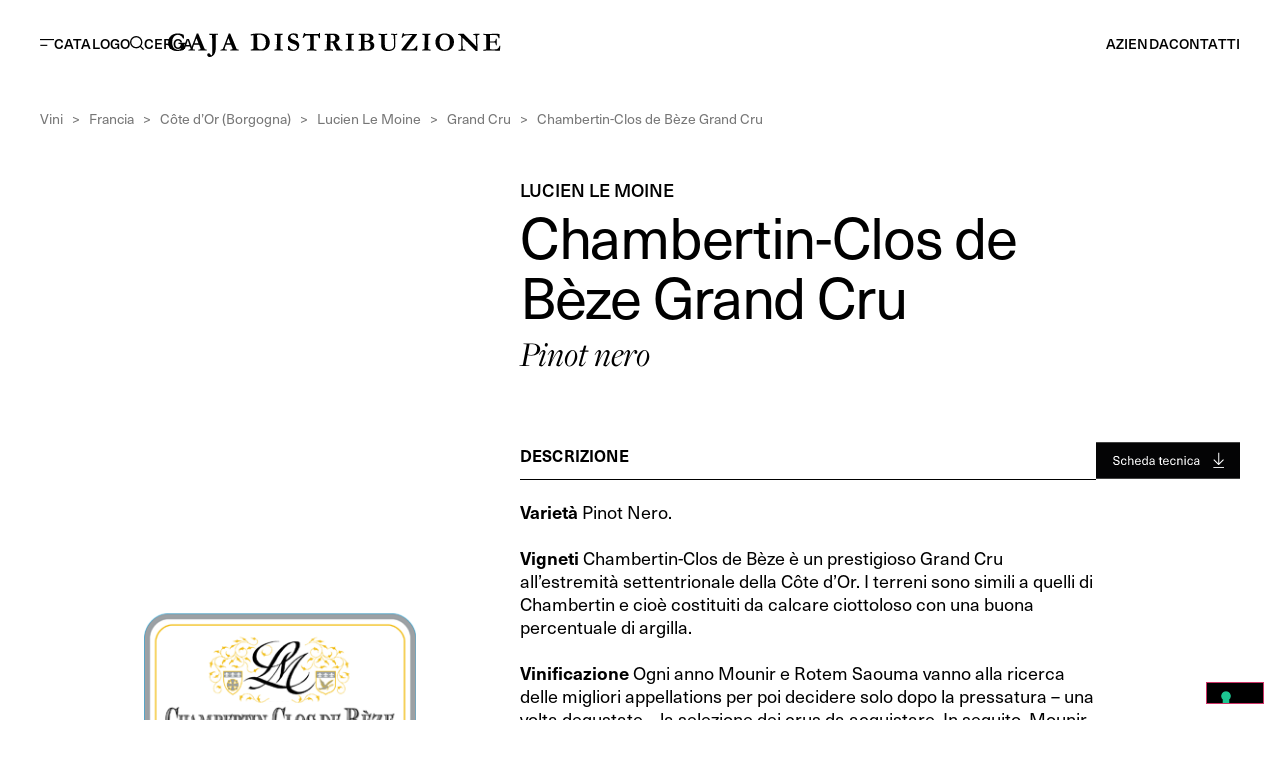

--- FILE ---
content_type: text/html; charset=UTF-8
request_url: https://www.gajadistribuzione.it/prodotto/chambertin-clos-de-beze-grand-cru-2/
body_size: 31608
content:
<!doctype html>
<html lang="it-IT">
<head>
	<meta charset="UTF-8">
	<meta name="viewport" content="width=device-width, initial-scale=1">
	<link rel="profile" href="https://gmpg.org/xfn/11">
				<script type="text/javascript" class="_iub_cs_skip">
				var _iub = _iub || {};
				_iub.csConfiguration = _iub.csConfiguration || {};
				_iub.csConfiguration.siteId = "3945536";
				_iub.csConfiguration.cookiePolicyId = "15266631";
							</script>
			<script class="_iub_cs_skip" src="https://cs.iubenda.com/autoblocking/3945536.js" fetchpriority="low"></script>
			<meta name='robots' content='index, follow, max-image-preview:large, max-snippet:-1, max-video-preview:-1' />

<!-- Google Tag Manager for WordPress by gtm4wp.com -->
<script data-cfasync="false" data-pagespeed-no-defer>
	var gtm4wp_datalayer_name = "dataLayer";
	var dataLayer = dataLayer || [];
</script>
<!-- End Google Tag Manager for WordPress by gtm4wp.com -->
	<!-- This site is optimized with the Yoast SEO plugin v26.8 - https://yoast.com/product/yoast-seo-wordpress/ -->
	<title>Chambertin-Clos de Bèze Grand Cru | Gaja Distribuzione</title>
	<link rel="canonical" href="https://www.gajadistribuzione.it/prodotto/chambertin-clos-de-beze-grand-cru-2/" />
	<meta property="og:locale" content="it_IT" />
	<meta property="og:type" content="article" />
	<meta property="og:title" content="Chambertin-Clos de Bèze Grand Cru | Gaja Distribuzione" />
	<meta property="og:description" content="Varietà Pinot Nero.   Vigneti Chambertin-Clos de Bèze è un prestigioso Grand Cru all&#8217;estremità settentrionale della Côte d&#8217;Or. I terreni sono simili a quelli di Chambertin e cioè costituiti da calcare ciottoloso con una buona percentuale di argilla. &nbsp; Vinificazione Ogni anno Mounir e Rotem Saouma vanno alla ricerca delle migliori appellations per poi decidere [&hellip;]" />
	<meta property="og:url" content="https://www.gajadistribuzione.it/prodotto/chambertin-clos-de-beze-grand-cru-2/" />
	<meta property="og:site_name" content="Gaja Distribuzione" />
	<meta property="article:modified_time" content="2025-02-28T08:56:59+00:00" />
	<meta property="og:image" content="https://www.gajadistribuzione.it/wp-content/uploads/2025/01/LEMOINEchambertinclozdebeze_grandcru.png" />
	<meta property="og:image:width" content="282" />
	<meta property="og:image:height" content="886" />
	<meta property="og:image:type" content="image/png" />
	<meta name="twitter:card" content="summary_large_image" />
	<meta name="twitter:label1" content="Tempo di lettura stimato" />
	<meta name="twitter:data1" content="1 minuto" />
	<script type="application/ld+json" class="yoast-schema-graph">{"@context":"https://schema.org","@graph":[{"@type":"WebPage","@id":"https://www.gajadistribuzione.it/prodotto/chambertin-clos-de-beze-grand-cru-2/","url":"https://www.gajadistribuzione.it/prodotto/chambertin-clos-de-beze-grand-cru-2/","name":"Chambertin-Clos de Bèze Grand Cru | Gaja Distribuzione","isPartOf":{"@id":"https://www.gajadistribuzione.it/#website"},"primaryImageOfPage":{"@id":"https://www.gajadistribuzione.it/prodotto/chambertin-clos-de-beze-grand-cru-2/#primaryimage"},"image":{"@id":"https://www.gajadistribuzione.it/prodotto/chambertin-clos-de-beze-grand-cru-2/#primaryimage"},"thumbnailUrl":"https://www.gajadistribuzione.it/wp-content/uploads/2025/01/LEMOINEchambertinclozdebeze_grandcru.png","datePublished":"2025-01-15T15:06:55+00:00","dateModified":"2025-02-28T08:56:59+00:00","breadcrumb":{"@id":"https://www.gajadistribuzione.it/prodotto/chambertin-clos-de-beze-grand-cru-2/#breadcrumb"},"inLanguage":"it-IT","potentialAction":[{"@type":"ReadAction","target":["https://www.gajadistribuzione.it/prodotto/chambertin-clos-de-beze-grand-cru-2/"]}]},{"@type":"ImageObject","inLanguage":"it-IT","@id":"https://www.gajadistribuzione.it/prodotto/chambertin-clos-de-beze-grand-cru-2/#primaryimage","url":"https://www.gajadistribuzione.it/wp-content/uploads/2025/01/LEMOINEchambertinclozdebeze_grandcru.png","contentUrl":"https://www.gajadistribuzione.it/wp-content/uploads/2025/01/LEMOINEchambertinclozdebeze_grandcru.png","width":282,"height":886},{"@type":"BreadcrumbList","@id":"https://www.gajadistribuzione.it/prodotto/chambertin-clos-de-beze-grand-cru-2/#breadcrumb","itemListElement":[{"@type":"ListItem","position":1,"name":"Vini","item":"https://www.gajadistribuzione.it/categoria-prodotto/vini/"},{"@type":"ListItem","position":2,"name":"Francia","item":"https://www.gajadistribuzione.it/categoria-prodotto/vini/francia-vini/"},{"@type":"ListItem","position":3,"name":"Côte d’Or (Borgogna)","item":"https://www.gajadistribuzione.it/categoria-prodotto/vini/francia-vini/cotedorborgogna-francia-2/"},{"@type":"ListItem","position":4,"name":"Lucien Le Moine","item":"https://www.gajadistribuzione.it/categoria-prodotto/vini/francia-vini/cotedorborgogna-francia-2/lucien_lemoine/"},{"@type":"ListItem","position":5,"name":"Grand Cru","item":"https://www.gajadistribuzione.it/categoria-prodotto/vini/francia-vini/cotedorborgogna-francia-2/lucien_lemoine/grandcru-lemoine/"},{"@type":"ListItem","position":6,"name":"Chambertin-Clos de Bèze Grand Cru"}]},{"@type":"WebSite","@id":"https://www.gajadistribuzione.it/#website","url":"https://www.gajadistribuzione.it/","name":"Gaja Distribuzione","description":"Dal 1977 selezioniamo  vini, liquori, distillati e cristalleria per il settore enogastronomico","publisher":{"@id":"https://www.gajadistribuzione.it/#organization"},"potentialAction":[{"@type":"SearchAction","target":{"@type":"EntryPoint","urlTemplate":"https://www.gajadistribuzione.it/?s={search_term_string}"},"query-input":{"@type":"PropertyValueSpecification","valueRequired":true,"valueName":"search_term_string"}}],"inLanguage":"it-IT"},{"@type":"Organization","@id":"https://www.gajadistribuzione.it/#organization","name":"Gaja Distribuzione","url":"https://www.gajadistribuzione.it/","logo":{"@type":"ImageObject","inLanguage":"it-IT","@id":"https://www.gajadistribuzione.it/#/schema/logo/image/","url":"https://www.gajadistribuzione.it/wp-content/uploads/2024/11/logo-gaja.svg","contentUrl":"https://www.gajadistribuzione.it/wp-content/uploads/2024/11/logo-gaja.svg","width":360,"height":26,"caption":"Gaja Distribuzione"},"image":{"@id":"https://www.gajadistribuzione.it/#/schema/logo/image/"}}]}</script>
	<!-- / Yoast SEO plugin. -->


<link rel='dns-prefetch' href='//cdn.iubenda.com' />
<link rel="alternate" type="application/rss+xml" title="Gaja Distribuzione &raquo; Feed" href="https://www.gajadistribuzione.it/feed/" />
<link rel="alternate" type="application/rss+xml" title="Gaja Distribuzione &raquo; Feed dei commenti" href="https://www.gajadistribuzione.it/comments/feed/" />
<link rel="alternate" title="oEmbed (JSON)" type="application/json+oembed" href="https://www.gajadistribuzione.it/wp-json/oembed/1.0/embed?url=https%3A%2F%2Fwww.gajadistribuzione.it%2Fprodotto%2Fchambertin-clos-de-beze-grand-cru-2%2F" />
<link rel="alternate" title="oEmbed (XML)" type="text/xml+oembed" href="https://www.gajadistribuzione.it/wp-json/oembed/1.0/embed?url=https%3A%2F%2Fwww.gajadistribuzione.it%2Fprodotto%2Fchambertin-clos-de-beze-grand-cru-2%2F&#038;format=xml" />
<link rel="stylesheet" type="text/css" href="https://use.typekit.net/ien2hft.css"><style id='wp-img-auto-sizes-contain-inline-css'>
img:is([sizes=auto i],[sizes^="auto," i]){contain-intrinsic-size:3000px 1500px}
/*# sourceURL=wp-img-auto-sizes-contain-inline-css */
</style>
<style id='wp-emoji-styles-inline-css'>

	img.wp-smiley, img.emoji {
		display: inline !important;
		border: none !important;
		box-shadow: none !important;
		height: 1em !important;
		width: 1em !important;
		margin: 0 0.07em !important;
		vertical-align: -0.1em !important;
		background: none !important;
		padding: 0 !important;
	}
/*# sourceURL=wp-emoji-styles-inline-css */
</style>
<link rel='stylesheet' id='wp-block-library-css' href='https://www.gajadistribuzione.it/wp-includes/css/dist/block-library/style.min.css?ver=3a0d37dfeaa6f213dcf1c24b7949ea10' media='all' />
<style id='global-styles-inline-css'>
:root{--wp--preset--aspect-ratio--square: 1;--wp--preset--aspect-ratio--4-3: 4/3;--wp--preset--aspect-ratio--3-4: 3/4;--wp--preset--aspect-ratio--3-2: 3/2;--wp--preset--aspect-ratio--2-3: 2/3;--wp--preset--aspect-ratio--16-9: 16/9;--wp--preset--aspect-ratio--9-16: 9/16;--wp--preset--color--black: #000000;--wp--preset--color--cyan-bluish-gray: #abb8c3;--wp--preset--color--white: #ffffff;--wp--preset--color--pale-pink: #f78da7;--wp--preset--color--vivid-red: #cf2e2e;--wp--preset--color--luminous-vivid-orange: #ff6900;--wp--preset--color--luminous-vivid-amber: #fcb900;--wp--preset--color--light-green-cyan: #7bdcb5;--wp--preset--color--vivid-green-cyan: #00d084;--wp--preset--color--pale-cyan-blue: #8ed1fc;--wp--preset--color--vivid-cyan-blue: #0693e3;--wp--preset--color--vivid-purple: #9b51e0;--wp--preset--gradient--vivid-cyan-blue-to-vivid-purple: linear-gradient(135deg,rgb(6,147,227) 0%,rgb(155,81,224) 100%);--wp--preset--gradient--light-green-cyan-to-vivid-green-cyan: linear-gradient(135deg,rgb(122,220,180) 0%,rgb(0,208,130) 100%);--wp--preset--gradient--luminous-vivid-amber-to-luminous-vivid-orange: linear-gradient(135deg,rgb(252,185,0) 0%,rgb(255,105,0) 100%);--wp--preset--gradient--luminous-vivid-orange-to-vivid-red: linear-gradient(135deg,rgb(255,105,0) 0%,rgb(207,46,46) 100%);--wp--preset--gradient--very-light-gray-to-cyan-bluish-gray: linear-gradient(135deg,rgb(238,238,238) 0%,rgb(169,184,195) 100%);--wp--preset--gradient--cool-to-warm-spectrum: linear-gradient(135deg,rgb(74,234,220) 0%,rgb(151,120,209) 20%,rgb(207,42,186) 40%,rgb(238,44,130) 60%,rgb(251,105,98) 80%,rgb(254,248,76) 100%);--wp--preset--gradient--blush-light-purple: linear-gradient(135deg,rgb(255,206,236) 0%,rgb(152,150,240) 100%);--wp--preset--gradient--blush-bordeaux: linear-gradient(135deg,rgb(254,205,165) 0%,rgb(254,45,45) 50%,rgb(107,0,62) 100%);--wp--preset--gradient--luminous-dusk: linear-gradient(135deg,rgb(255,203,112) 0%,rgb(199,81,192) 50%,rgb(65,88,208) 100%);--wp--preset--gradient--pale-ocean: linear-gradient(135deg,rgb(255,245,203) 0%,rgb(182,227,212) 50%,rgb(51,167,181) 100%);--wp--preset--gradient--electric-grass: linear-gradient(135deg,rgb(202,248,128) 0%,rgb(113,206,126) 100%);--wp--preset--gradient--midnight: linear-gradient(135deg,rgb(2,3,129) 0%,rgb(40,116,252) 100%);--wp--preset--font-size--small: 13px;--wp--preset--font-size--medium: 20px;--wp--preset--font-size--large: 36px;--wp--preset--font-size--x-large: 42px;--wp--preset--spacing--20: 0.44rem;--wp--preset--spacing--30: 0.67rem;--wp--preset--spacing--40: 1rem;--wp--preset--spacing--50: 1.5rem;--wp--preset--spacing--60: 2.25rem;--wp--preset--spacing--70: 3.38rem;--wp--preset--spacing--80: 5.06rem;--wp--preset--shadow--natural: 6px 6px 9px rgba(0, 0, 0, 0.2);--wp--preset--shadow--deep: 12px 12px 50px rgba(0, 0, 0, 0.4);--wp--preset--shadow--sharp: 6px 6px 0px rgba(0, 0, 0, 0.2);--wp--preset--shadow--outlined: 6px 6px 0px -3px rgb(255, 255, 255), 6px 6px rgb(0, 0, 0);--wp--preset--shadow--crisp: 6px 6px 0px rgb(0, 0, 0);}:root { --wp--style--global--content-size: 800px;--wp--style--global--wide-size: 1200px; }:where(body) { margin: 0; }.wp-site-blocks > .alignleft { float: left; margin-right: 2em; }.wp-site-blocks > .alignright { float: right; margin-left: 2em; }.wp-site-blocks > .aligncenter { justify-content: center; margin-left: auto; margin-right: auto; }:where(.wp-site-blocks) > * { margin-block-start: 24px; margin-block-end: 0; }:where(.wp-site-blocks) > :first-child { margin-block-start: 0; }:where(.wp-site-blocks) > :last-child { margin-block-end: 0; }:root { --wp--style--block-gap: 24px; }:root :where(.is-layout-flow) > :first-child{margin-block-start: 0;}:root :where(.is-layout-flow) > :last-child{margin-block-end: 0;}:root :where(.is-layout-flow) > *{margin-block-start: 24px;margin-block-end: 0;}:root :where(.is-layout-constrained) > :first-child{margin-block-start: 0;}:root :where(.is-layout-constrained) > :last-child{margin-block-end: 0;}:root :where(.is-layout-constrained) > *{margin-block-start: 24px;margin-block-end: 0;}:root :where(.is-layout-flex){gap: 24px;}:root :where(.is-layout-grid){gap: 24px;}.is-layout-flow > .alignleft{float: left;margin-inline-start: 0;margin-inline-end: 2em;}.is-layout-flow > .alignright{float: right;margin-inline-start: 2em;margin-inline-end: 0;}.is-layout-flow > .aligncenter{margin-left: auto !important;margin-right: auto !important;}.is-layout-constrained > .alignleft{float: left;margin-inline-start: 0;margin-inline-end: 2em;}.is-layout-constrained > .alignright{float: right;margin-inline-start: 2em;margin-inline-end: 0;}.is-layout-constrained > .aligncenter{margin-left: auto !important;margin-right: auto !important;}.is-layout-constrained > :where(:not(.alignleft):not(.alignright):not(.alignfull)){max-width: var(--wp--style--global--content-size);margin-left: auto !important;margin-right: auto !important;}.is-layout-constrained > .alignwide{max-width: var(--wp--style--global--wide-size);}body .is-layout-flex{display: flex;}.is-layout-flex{flex-wrap: wrap;align-items: center;}.is-layout-flex > :is(*, div){margin: 0;}body .is-layout-grid{display: grid;}.is-layout-grid > :is(*, div){margin: 0;}body{padding-top: 0px;padding-right: 0px;padding-bottom: 0px;padding-left: 0px;}a:where(:not(.wp-element-button)){text-decoration: underline;}:root :where(.wp-element-button, .wp-block-button__link){background-color: #32373c;border-width: 0;color: #fff;font-family: inherit;font-size: inherit;font-style: inherit;font-weight: inherit;letter-spacing: inherit;line-height: inherit;padding-top: calc(0.667em + 2px);padding-right: calc(1.333em + 2px);padding-bottom: calc(0.667em + 2px);padding-left: calc(1.333em + 2px);text-decoration: none;text-transform: inherit;}.has-black-color{color: var(--wp--preset--color--black) !important;}.has-cyan-bluish-gray-color{color: var(--wp--preset--color--cyan-bluish-gray) !important;}.has-white-color{color: var(--wp--preset--color--white) !important;}.has-pale-pink-color{color: var(--wp--preset--color--pale-pink) !important;}.has-vivid-red-color{color: var(--wp--preset--color--vivid-red) !important;}.has-luminous-vivid-orange-color{color: var(--wp--preset--color--luminous-vivid-orange) !important;}.has-luminous-vivid-amber-color{color: var(--wp--preset--color--luminous-vivid-amber) !important;}.has-light-green-cyan-color{color: var(--wp--preset--color--light-green-cyan) !important;}.has-vivid-green-cyan-color{color: var(--wp--preset--color--vivid-green-cyan) !important;}.has-pale-cyan-blue-color{color: var(--wp--preset--color--pale-cyan-blue) !important;}.has-vivid-cyan-blue-color{color: var(--wp--preset--color--vivid-cyan-blue) !important;}.has-vivid-purple-color{color: var(--wp--preset--color--vivid-purple) !important;}.has-black-background-color{background-color: var(--wp--preset--color--black) !important;}.has-cyan-bluish-gray-background-color{background-color: var(--wp--preset--color--cyan-bluish-gray) !important;}.has-white-background-color{background-color: var(--wp--preset--color--white) !important;}.has-pale-pink-background-color{background-color: var(--wp--preset--color--pale-pink) !important;}.has-vivid-red-background-color{background-color: var(--wp--preset--color--vivid-red) !important;}.has-luminous-vivid-orange-background-color{background-color: var(--wp--preset--color--luminous-vivid-orange) !important;}.has-luminous-vivid-amber-background-color{background-color: var(--wp--preset--color--luminous-vivid-amber) !important;}.has-light-green-cyan-background-color{background-color: var(--wp--preset--color--light-green-cyan) !important;}.has-vivid-green-cyan-background-color{background-color: var(--wp--preset--color--vivid-green-cyan) !important;}.has-pale-cyan-blue-background-color{background-color: var(--wp--preset--color--pale-cyan-blue) !important;}.has-vivid-cyan-blue-background-color{background-color: var(--wp--preset--color--vivid-cyan-blue) !important;}.has-vivid-purple-background-color{background-color: var(--wp--preset--color--vivid-purple) !important;}.has-black-border-color{border-color: var(--wp--preset--color--black) !important;}.has-cyan-bluish-gray-border-color{border-color: var(--wp--preset--color--cyan-bluish-gray) !important;}.has-white-border-color{border-color: var(--wp--preset--color--white) !important;}.has-pale-pink-border-color{border-color: var(--wp--preset--color--pale-pink) !important;}.has-vivid-red-border-color{border-color: var(--wp--preset--color--vivid-red) !important;}.has-luminous-vivid-orange-border-color{border-color: var(--wp--preset--color--luminous-vivid-orange) !important;}.has-luminous-vivid-amber-border-color{border-color: var(--wp--preset--color--luminous-vivid-amber) !important;}.has-light-green-cyan-border-color{border-color: var(--wp--preset--color--light-green-cyan) !important;}.has-vivid-green-cyan-border-color{border-color: var(--wp--preset--color--vivid-green-cyan) !important;}.has-pale-cyan-blue-border-color{border-color: var(--wp--preset--color--pale-cyan-blue) !important;}.has-vivid-cyan-blue-border-color{border-color: var(--wp--preset--color--vivid-cyan-blue) !important;}.has-vivid-purple-border-color{border-color: var(--wp--preset--color--vivid-purple) !important;}.has-vivid-cyan-blue-to-vivid-purple-gradient-background{background: var(--wp--preset--gradient--vivid-cyan-blue-to-vivid-purple) !important;}.has-light-green-cyan-to-vivid-green-cyan-gradient-background{background: var(--wp--preset--gradient--light-green-cyan-to-vivid-green-cyan) !important;}.has-luminous-vivid-amber-to-luminous-vivid-orange-gradient-background{background: var(--wp--preset--gradient--luminous-vivid-amber-to-luminous-vivid-orange) !important;}.has-luminous-vivid-orange-to-vivid-red-gradient-background{background: var(--wp--preset--gradient--luminous-vivid-orange-to-vivid-red) !important;}.has-very-light-gray-to-cyan-bluish-gray-gradient-background{background: var(--wp--preset--gradient--very-light-gray-to-cyan-bluish-gray) !important;}.has-cool-to-warm-spectrum-gradient-background{background: var(--wp--preset--gradient--cool-to-warm-spectrum) !important;}.has-blush-light-purple-gradient-background{background: var(--wp--preset--gradient--blush-light-purple) !important;}.has-blush-bordeaux-gradient-background{background: var(--wp--preset--gradient--blush-bordeaux) !important;}.has-luminous-dusk-gradient-background{background: var(--wp--preset--gradient--luminous-dusk) !important;}.has-pale-ocean-gradient-background{background: var(--wp--preset--gradient--pale-ocean) !important;}.has-electric-grass-gradient-background{background: var(--wp--preset--gradient--electric-grass) !important;}.has-midnight-gradient-background{background: var(--wp--preset--gradient--midnight) !important;}.has-small-font-size{font-size: var(--wp--preset--font-size--small) !important;}.has-medium-font-size{font-size: var(--wp--preset--font-size--medium) !important;}.has-large-font-size{font-size: var(--wp--preset--font-size--large) !important;}.has-x-large-font-size{font-size: var(--wp--preset--font-size--x-large) !important;}
:root :where(.wp-block-pullquote){font-size: 1.5em;line-height: 1.6;}
/*# sourceURL=global-styles-inline-css */
</style>
<link rel='stylesheet' id='pdf-generator-for-wp-css' href='https://www.gajadistribuzione.it/wp-content/plugins/pdf-generator-for-wp/public/src/scss/pdf-generator-for-wp-public.css?ver=1.5.7' media='all' />
<link rel='stylesheet' id='dashicons-css' href='https://www.gajadistribuzione.it/wp-includes/css/dashicons.min.css?ver=3a0d37dfeaa6f213dcf1c24b7949ea10' media='all' />
<style id='dashicons-inline-css'>
[data-font="Dashicons"]:before {font-family: 'Dashicons' !important;content: attr(data-icon) !important;speak: none !important;font-weight: normal !important;font-variant: normal !important;text-transform: none !important;line-height: 1 !important;font-style: normal !important;-webkit-font-smoothing: antialiased !important;-moz-osx-font-smoothing: grayscale !important;}
/*# sourceURL=dashicons-inline-css */
</style>
<link rel='stylesheet' id='thickbox-css' href='https://www.gajadistribuzione.it/wp-includes/js/thickbox/thickbox.css?ver=3a0d37dfeaa6f213dcf1c24b7949ea10' media='all' />
<link rel='stylesheet' id='pdf-generator-for-wpcommon-css' href='https://www.gajadistribuzione.it/wp-content/plugins/pdf-generator-for-wp/common/src/scss/pdf-generator-for-wp-common.css?ver=1.5.7' media='all' />
<link rel='stylesheet' id='woocommerce-layout-css' href='https://www.gajadistribuzione.it/wp-content/plugins/woocommerce/assets/css/woocommerce-layout.css?ver=10.4.3' media='all' />
<link rel='stylesheet' id='woocommerce-smallscreen-css' href='https://www.gajadistribuzione.it/wp-content/plugins/woocommerce/assets/css/woocommerce-smallscreen.css?ver=10.4.3' media='only screen and (max-width: 768px)' />
<link rel='stylesheet' id='woocommerce-general-css' href='https://www.gajadistribuzione.it/wp-content/plugins/woocommerce/assets/css/woocommerce.css?ver=10.4.3' media='all' />
<style id='woocommerce-inline-inline-css'>
.woocommerce form .form-row .required { visibility: visible; }
/*# sourceURL=woocommerce-inline-inline-css */
</style>
<link rel='stylesheet' id='pdf-generator-for-wp-pro-css' href='https://www.gajadistribuzione.it/wp-content/plugins/wordpress-pdf-generator/public/src/scss/wordpress-pdf-generator-public.css?ver=3.5.7' media='all' />
<link rel='stylesheet' id='pdf-generator-for-wp-procommon-css' href='https://www.gajadistribuzione.it/wp-content/plugins/wordpress-pdf-generator/common/src/scss/wordpress-pdf-generator-common.css?ver=3.5.7' media='all' />
<link rel='stylesheet' id='hello-elementor-css' href='https://www.gajadistribuzione.it/wp-content/themes/hello-elementor/assets/css/reset.css?ver=3.4.5' media='all' />
<link rel='stylesheet' id='hello-elementor-theme-style-css' href='https://www.gajadistribuzione.it/wp-content/themes/hello-elementor/assets/css/theme.css?ver=3.4.5' media='all' />
<link rel='stylesheet' id='hello-elementor-header-footer-css' href='https://www.gajadistribuzione.it/wp-content/themes/hello-elementor/assets/css/header-footer.css?ver=3.4.5' media='all' />
<link rel='stylesheet' id='elementor-frontend-css' href='https://www.gajadistribuzione.it/wp-content/uploads/elementor/css/custom-frontend.min.css?ver=1769418664' media='all' />
<style id='elementor-frontend-inline-css'>
@-webkit-keyframes ha_fadeIn{0%{opacity:0}to{opacity:1}}@keyframes ha_fadeIn{0%{opacity:0}to{opacity:1}}@-webkit-keyframes ha_zoomIn{0%{opacity:0;-webkit-transform:scale3d(.3,.3,.3);transform:scale3d(.3,.3,.3)}50%{opacity:1}}@keyframes ha_zoomIn{0%{opacity:0;-webkit-transform:scale3d(.3,.3,.3);transform:scale3d(.3,.3,.3)}50%{opacity:1}}@-webkit-keyframes ha_rollIn{0%{opacity:0;-webkit-transform:translate3d(-100%,0,0) rotate3d(0,0,1,-120deg);transform:translate3d(-100%,0,0) rotate3d(0,0,1,-120deg)}to{opacity:1}}@keyframes ha_rollIn{0%{opacity:0;-webkit-transform:translate3d(-100%,0,0) rotate3d(0,0,1,-120deg);transform:translate3d(-100%,0,0) rotate3d(0,0,1,-120deg)}to{opacity:1}}@-webkit-keyframes ha_bounce{0%,20%,53%,to{-webkit-animation-timing-function:cubic-bezier(.215,.61,.355,1);animation-timing-function:cubic-bezier(.215,.61,.355,1)}40%,43%{-webkit-transform:translate3d(0,-30px,0) scaleY(1.1);transform:translate3d(0,-30px,0) scaleY(1.1);-webkit-animation-timing-function:cubic-bezier(.755,.05,.855,.06);animation-timing-function:cubic-bezier(.755,.05,.855,.06)}70%{-webkit-transform:translate3d(0,-15px,0) scaleY(1.05);transform:translate3d(0,-15px,0) scaleY(1.05);-webkit-animation-timing-function:cubic-bezier(.755,.05,.855,.06);animation-timing-function:cubic-bezier(.755,.05,.855,.06)}80%{-webkit-transition-timing-function:cubic-bezier(.215,.61,.355,1);transition-timing-function:cubic-bezier(.215,.61,.355,1);-webkit-transform:translate3d(0,0,0) scaleY(.95);transform:translate3d(0,0,0) scaleY(.95)}90%{-webkit-transform:translate3d(0,-4px,0) scaleY(1.02);transform:translate3d(0,-4px,0) scaleY(1.02)}}@keyframes ha_bounce{0%,20%,53%,to{-webkit-animation-timing-function:cubic-bezier(.215,.61,.355,1);animation-timing-function:cubic-bezier(.215,.61,.355,1)}40%,43%{-webkit-transform:translate3d(0,-30px,0) scaleY(1.1);transform:translate3d(0,-30px,0) scaleY(1.1);-webkit-animation-timing-function:cubic-bezier(.755,.05,.855,.06);animation-timing-function:cubic-bezier(.755,.05,.855,.06)}70%{-webkit-transform:translate3d(0,-15px,0) scaleY(1.05);transform:translate3d(0,-15px,0) scaleY(1.05);-webkit-animation-timing-function:cubic-bezier(.755,.05,.855,.06);animation-timing-function:cubic-bezier(.755,.05,.855,.06)}80%{-webkit-transition-timing-function:cubic-bezier(.215,.61,.355,1);transition-timing-function:cubic-bezier(.215,.61,.355,1);-webkit-transform:translate3d(0,0,0) scaleY(.95);transform:translate3d(0,0,0) scaleY(.95)}90%{-webkit-transform:translate3d(0,-4px,0) scaleY(1.02);transform:translate3d(0,-4px,0) scaleY(1.02)}}@-webkit-keyframes ha_bounceIn{0%,20%,40%,60%,80%,to{-webkit-animation-timing-function:cubic-bezier(.215,.61,.355,1);animation-timing-function:cubic-bezier(.215,.61,.355,1)}0%{opacity:0;-webkit-transform:scale3d(.3,.3,.3);transform:scale3d(.3,.3,.3)}20%{-webkit-transform:scale3d(1.1,1.1,1.1);transform:scale3d(1.1,1.1,1.1)}40%{-webkit-transform:scale3d(.9,.9,.9);transform:scale3d(.9,.9,.9)}60%{opacity:1;-webkit-transform:scale3d(1.03,1.03,1.03);transform:scale3d(1.03,1.03,1.03)}80%{-webkit-transform:scale3d(.97,.97,.97);transform:scale3d(.97,.97,.97)}to{opacity:1}}@keyframes ha_bounceIn{0%,20%,40%,60%,80%,to{-webkit-animation-timing-function:cubic-bezier(.215,.61,.355,1);animation-timing-function:cubic-bezier(.215,.61,.355,1)}0%{opacity:0;-webkit-transform:scale3d(.3,.3,.3);transform:scale3d(.3,.3,.3)}20%{-webkit-transform:scale3d(1.1,1.1,1.1);transform:scale3d(1.1,1.1,1.1)}40%{-webkit-transform:scale3d(.9,.9,.9);transform:scale3d(.9,.9,.9)}60%{opacity:1;-webkit-transform:scale3d(1.03,1.03,1.03);transform:scale3d(1.03,1.03,1.03)}80%{-webkit-transform:scale3d(.97,.97,.97);transform:scale3d(.97,.97,.97)}to{opacity:1}}@-webkit-keyframes ha_flipInX{0%{opacity:0;-webkit-transform:perspective(400px) rotate3d(1,0,0,90deg);transform:perspective(400px) rotate3d(1,0,0,90deg);-webkit-animation-timing-function:ease-in;animation-timing-function:ease-in}40%{-webkit-transform:perspective(400px) rotate3d(1,0,0,-20deg);transform:perspective(400px) rotate3d(1,0,0,-20deg);-webkit-animation-timing-function:ease-in;animation-timing-function:ease-in}60%{opacity:1;-webkit-transform:perspective(400px) rotate3d(1,0,0,10deg);transform:perspective(400px) rotate3d(1,0,0,10deg)}80%{-webkit-transform:perspective(400px) rotate3d(1,0,0,-5deg);transform:perspective(400px) rotate3d(1,0,0,-5deg)}}@keyframes ha_flipInX{0%{opacity:0;-webkit-transform:perspective(400px) rotate3d(1,0,0,90deg);transform:perspective(400px) rotate3d(1,0,0,90deg);-webkit-animation-timing-function:ease-in;animation-timing-function:ease-in}40%{-webkit-transform:perspective(400px) rotate3d(1,0,0,-20deg);transform:perspective(400px) rotate3d(1,0,0,-20deg);-webkit-animation-timing-function:ease-in;animation-timing-function:ease-in}60%{opacity:1;-webkit-transform:perspective(400px) rotate3d(1,0,0,10deg);transform:perspective(400px) rotate3d(1,0,0,10deg)}80%{-webkit-transform:perspective(400px) rotate3d(1,0,0,-5deg);transform:perspective(400px) rotate3d(1,0,0,-5deg)}}@-webkit-keyframes ha_flipInY{0%{opacity:0;-webkit-transform:perspective(400px) rotate3d(0,1,0,90deg);transform:perspective(400px) rotate3d(0,1,0,90deg);-webkit-animation-timing-function:ease-in;animation-timing-function:ease-in}40%{-webkit-transform:perspective(400px) rotate3d(0,1,0,-20deg);transform:perspective(400px) rotate3d(0,1,0,-20deg);-webkit-animation-timing-function:ease-in;animation-timing-function:ease-in}60%{opacity:1;-webkit-transform:perspective(400px) rotate3d(0,1,0,10deg);transform:perspective(400px) rotate3d(0,1,0,10deg)}80%{-webkit-transform:perspective(400px) rotate3d(0,1,0,-5deg);transform:perspective(400px) rotate3d(0,1,0,-5deg)}}@keyframes ha_flipInY{0%{opacity:0;-webkit-transform:perspective(400px) rotate3d(0,1,0,90deg);transform:perspective(400px) rotate3d(0,1,0,90deg);-webkit-animation-timing-function:ease-in;animation-timing-function:ease-in}40%{-webkit-transform:perspective(400px) rotate3d(0,1,0,-20deg);transform:perspective(400px) rotate3d(0,1,0,-20deg);-webkit-animation-timing-function:ease-in;animation-timing-function:ease-in}60%{opacity:1;-webkit-transform:perspective(400px) rotate3d(0,1,0,10deg);transform:perspective(400px) rotate3d(0,1,0,10deg)}80%{-webkit-transform:perspective(400px) rotate3d(0,1,0,-5deg);transform:perspective(400px) rotate3d(0,1,0,-5deg)}}@-webkit-keyframes ha_swing{20%{-webkit-transform:rotate3d(0,0,1,15deg);transform:rotate3d(0,0,1,15deg)}40%{-webkit-transform:rotate3d(0,0,1,-10deg);transform:rotate3d(0,0,1,-10deg)}60%{-webkit-transform:rotate3d(0,0,1,5deg);transform:rotate3d(0,0,1,5deg)}80%{-webkit-transform:rotate3d(0,0,1,-5deg);transform:rotate3d(0,0,1,-5deg)}}@keyframes ha_swing{20%{-webkit-transform:rotate3d(0,0,1,15deg);transform:rotate3d(0,0,1,15deg)}40%{-webkit-transform:rotate3d(0,0,1,-10deg);transform:rotate3d(0,0,1,-10deg)}60%{-webkit-transform:rotate3d(0,0,1,5deg);transform:rotate3d(0,0,1,5deg)}80%{-webkit-transform:rotate3d(0,0,1,-5deg);transform:rotate3d(0,0,1,-5deg)}}@-webkit-keyframes ha_slideInDown{0%{visibility:visible;-webkit-transform:translate3d(0,-100%,0);transform:translate3d(0,-100%,0)}}@keyframes ha_slideInDown{0%{visibility:visible;-webkit-transform:translate3d(0,-100%,0);transform:translate3d(0,-100%,0)}}@-webkit-keyframes ha_slideInUp{0%{visibility:visible;-webkit-transform:translate3d(0,100%,0);transform:translate3d(0,100%,0)}}@keyframes ha_slideInUp{0%{visibility:visible;-webkit-transform:translate3d(0,100%,0);transform:translate3d(0,100%,0)}}@-webkit-keyframes ha_slideInLeft{0%{visibility:visible;-webkit-transform:translate3d(-100%,0,0);transform:translate3d(-100%,0,0)}}@keyframes ha_slideInLeft{0%{visibility:visible;-webkit-transform:translate3d(-100%,0,0);transform:translate3d(-100%,0,0)}}@-webkit-keyframes ha_slideInRight{0%{visibility:visible;-webkit-transform:translate3d(100%,0,0);transform:translate3d(100%,0,0)}}@keyframes ha_slideInRight{0%{visibility:visible;-webkit-transform:translate3d(100%,0,0);transform:translate3d(100%,0,0)}}.ha_fadeIn{-webkit-animation-name:ha_fadeIn;animation-name:ha_fadeIn}.ha_zoomIn{-webkit-animation-name:ha_zoomIn;animation-name:ha_zoomIn}.ha_rollIn{-webkit-animation-name:ha_rollIn;animation-name:ha_rollIn}.ha_bounce{-webkit-transform-origin:center bottom;-ms-transform-origin:center bottom;transform-origin:center bottom;-webkit-animation-name:ha_bounce;animation-name:ha_bounce}.ha_bounceIn{-webkit-animation-name:ha_bounceIn;animation-name:ha_bounceIn;-webkit-animation-duration:.75s;-webkit-animation-duration:calc(var(--animate-duration)*.75);animation-duration:.75s;animation-duration:calc(var(--animate-duration)*.75)}.ha_flipInX,.ha_flipInY{-webkit-animation-name:ha_flipInX;animation-name:ha_flipInX;-webkit-backface-visibility:visible!important;backface-visibility:visible!important}.ha_flipInY{-webkit-animation-name:ha_flipInY;animation-name:ha_flipInY}.ha_swing{-webkit-transform-origin:top center;-ms-transform-origin:top center;transform-origin:top center;-webkit-animation-name:ha_swing;animation-name:ha_swing}.ha_slideInDown{-webkit-animation-name:ha_slideInDown;animation-name:ha_slideInDown}.ha_slideInUp{-webkit-animation-name:ha_slideInUp;animation-name:ha_slideInUp}.ha_slideInLeft{-webkit-animation-name:ha_slideInLeft;animation-name:ha_slideInLeft}.ha_slideInRight{-webkit-animation-name:ha_slideInRight;animation-name:ha_slideInRight}.ha-css-transform-yes{-webkit-transition-duration:var(--ha-tfx-transition-duration, .2s);transition-duration:var(--ha-tfx-transition-duration, .2s);-webkit-transition-property:-webkit-transform;transition-property:transform;transition-property:transform,-webkit-transform;-webkit-transform:translate(var(--ha-tfx-translate-x, 0),var(--ha-tfx-translate-y, 0)) scale(var(--ha-tfx-scale-x, 1),var(--ha-tfx-scale-y, 1)) skew(var(--ha-tfx-skew-x, 0),var(--ha-tfx-skew-y, 0)) rotateX(var(--ha-tfx-rotate-x, 0)) rotateY(var(--ha-tfx-rotate-y, 0)) rotateZ(var(--ha-tfx-rotate-z, 0));transform:translate(var(--ha-tfx-translate-x, 0),var(--ha-tfx-translate-y, 0)) scale(var(--ha-tfx-scale-x, 1),var(--ha-tfx-scale-y, 1)) skew(var(--ha-tfx-skew-x, 0),var(--ha-tfx-skew-y, 0)) rotateX(var(--ha-tfx-rotate-x, 0)) rotateY(var(--ha-tfx-rotate-y, 0)) rotateZ(var(--ha-tfx-rotate-z, 0))}.ha-css-transform-yes:hover{-webkit-transform:translate(var(--ha-tfx-translate-x-hover, var(--ha-tfx-translate-x, 0)),var(--ha-tfx-translate-y-hover, var(--ha-tfx-translate-y, 0))) scale(var(--ha-tfx-scale-x-hover, var(--ha-tfx-scale-x, 1)),var(--ha-tfx-scale-y-hover, var(--ha-tfx-scale-y, 1))) skew(var(--ha-tfx-skew-x-hover, var(--ha-tfx-skew-x, 0)),var(--ha-tfx-skew-y-hover, var(--ha-tfx-skew-y, 0))) rotateX(var(--ha-tfx-rotate-x-hover, var(--ha-tfx-rotate-x, 0))) rotateY(var(--ha-tfx-rotate-y-hover, var(--ha-tfx-rotate-y, 0))) rotateZ(var(--ha-tfx-rotate-z-hover, var(--ha-tfx-rotate-z, 0)));transform:translate(var(--ha-tfx-translate-x-hover, var(--ha-tfx-translate-x, 0)),var(--ha-tfx-translate-y-hover, var(--ha-tfx-translate-y, 0))) scale(var(--ha-tfx-scale-x-hover, var(--ha-tfx-scale-x, 1)),var(--ha-tfx-scale-y-hover, var(--ha-tfx-scale-y, 1))) skew(var(--ha-tfx-skew-x-hover, var(--ha-tfx-skew-x, 0)),var(--ha-tfx-skew-y-hover, var(--ha-tfx-skew-y, 0))) rotateX(var(--ha-tfx-rotate-x-hover, var(--ha-tfx-rotate-x, 0))) rotateY(var(--ha-tfx-rotate-y-hover, var(--ha-tfx-rotate-y, 0))) rotateZ(var(--ha-tfx-rotate-z-hover, var(--ha-tfx-rotate-z, 0)))}.happy-addon>.elementor-widget-container{word-wrap:break-word;overflow-wrap:break-word}.happy-addon>.elementor-widget-container,.happy-addon>.elementor-widget-container *{-webkit-box-sizing:border-box;box-sizing:border-box}.happy-addon:not(:has(.elementor-widget-container)),.happy-addon:not(:has(.elementor-widget-container)) *{-webkit-box-sizing:border-box;box-sizing:border-box;word-wrap:break-word;overflow-wrap:break-word}.happy-addon p:empty{display:none}.happy-addon .elementor-inline-editing{min-height:auto!important}.happy-addon-pro img{max-width:100%;height:auto;-o-object-fit:cover;object-fit:cover}.ha-screen-reader-text{position:absolute;overflow:hidden;clip:rect(1px,1px,1px,1px);margin:-1px;padding:0;width:1px;height:1px;border:0;word-wrap:normal!important;-webkit-clip-path:inset(50%);clip-path:inset(50%)}.ha-has-bg-overlay>.elementor-widget-container{position:relative;z-index:1}.ha-has-bg-overlay>.elementor-widget-container:before{position:absolute;top:0;left:0;z-index:-1;width:100%;height:100%;content:""}.ha-has-bg-overlay:not(:has(.elementor-widget-container)){position:relative;z-index:1}.ha-has-bg-overlay:not(:has(.elementor-widget-container)):before{position:absolute;top:0;left:0;z-index:-1;width:100%;height:100%;content:""}.ha-popup--is-enabled .ha-js-popup,.ha-popup--is-enabled .ha-js-popup img{cursor:-webkit-zoom-in!important;cursor:zoom-in!important}.mfp-wrap .mfp-arrow,.mfp-wrap .mfp-close{background-color:transparent}.mfp-wrap .mfp-arrow:focus,.mfp-wrap .mfp-close:focus{outline-width:thin}.ha-advanced-tooltip-enable{position:relative;cursor:pointer;--ha-tooltip-arrow-color:black;--ha-tooltip-arrow-distance:0}.ha-advanced-tooltip-enable .ha-advanced-tooltip-content{position:absolute;z-index:999;display:none;padding:5px 0;width:120px;height:auto;border-radius:6px;background-color:#000;color:#fff;text-align:center;opacity:0}.ha-advanced-tooltip-enable .ha-advanced-tooltip-content::after{position:absolute;border-width:5px;border-style:solid;content:""}.ha-advanced-tooltip-enable .ha-advanced-tooltip-content.no-arrow::after{visibility:hidden}.ha-advanced-tooltip-enable .ha-advanced-tooltip-content.show{display:inline-block;opacity:1}.ha-advanced-tooltip-enable.ha-advanced-tooltip-top .ha-advanced-tooltip-content,body[data-elementor-device-mode=tablet] .ha-advanced-tooltip-enable.ha-advanced-tooltip-tablet-top .ha-advanced-tooltip-content{top:unset;right:0;bottom:calc(101% + var(--ha-tooltip-arrow-distance));left:0;margin:0 auto}.ha-advanced-tooltip-enable.ha-advanced-tooltip-top .ha-advanced-tooltip-content::after,body[data-elementor-device-mode=tablet] .ha-advanced-tooltip-enable.ha-advanced-tooltip-tablet-top .ha-advanced-tooltip-content::after{top:100%;right:unset;bottom:unset;left:50%;border-color:var(--ha-tooltip-arrow-color) transparent transparent transparent;-webkit-transform:translateX(-50%);-ms-transform:translateX(-50%);transform:translateX(-50%)}.ha-advanced-tooltip-enable.ha-advanced-tooltip-bottom .ha-advanced-tooltip-content,body[data-elementor-device-mode=tablet] .ha-advanced-tooltip-enable.ha-advanced-tooltip-tablet-bottom .ha-advanced-tooltip-content{top:calc(101% + var(--ha-tooltip-arrow-distance));right:0;bottom:unset;left:0;margin:0 auto}.ha-advanced-tooltip-enable.ha-advanced-tooltip-bottom .ha-advanced-tooltip-content::after,body[data-elementor-device-mode=tablet] .ha-advanced-tooltip-enable.ha-advanced-tooltip-tablet-bottom .ha-advanced-tooltip-content::after{top:unset;right:unset;bottom:100%;left:50%;border-color:transparent transparent var(--ha-tooltip-arrow-color) transparent;-webkit-transform:translateX(-50%);-ms-transform:translateX(-50%);transform:translateX(-50%)}.ha-advanced-tooltip-enable.ha-advanced-tooltip-left .ha-advanced-tooltip-content,body[data-elementor-device-mode=tablet] .ha-advanced-tooltip-enable.ha-advanced-tooltip-tablet-left .ha-advanced-tooltip-content{top:50%;right:calc(101% + var(--ha-tooltip-arrow-distance));bottom:unset;left:unset;-webkit-transform:translateY(-50%);-ms-transform:translateY(-50%);transform:translateY(-50%)}.ha-advanced-tooltip-enable.ha-advanced-tooltip-left .ha-advanced-tooltip-content::after,body[data-elementor-device-mode=tablet] .ha-advanced-tooltip-enable.ha-advanced-tooltip-tablet-left .ha-advanced-tooltip-content::after{top:50%;right:unset;bottom:unset;left:100%;border-color:transparent transparent transparent var(--ha-tooltip-arrow-color);-webkit-transform:translateY(-50%);-ms-transform:translateY(-50%);transform:translateY(-50%)}.ha-advanced-tooltip-enable.ha-advanced-tooltip-right .ha-advanced-tooltip-content,body[data-elementor-device-mode=tablet] .ha-advanced-tooltip-enable.ha-advanced-tooltip-tablet-right .ha-advanced-tooltip-content{top:50%;right:unset;bottom:unset;left:calc(101% + var(--ha-tooltip-arrow-distance));-webkit-transform:translateY(-50%);-ms-transform:translateY(-50%);transform:translateY(-50%)}.ha-advanced-tooltip-enable.ha-advanced-tooltip-right .ha-advanced-tooltip-content::after,body[data-elementor-device-mode=tablet] .ha-advanced-tooltip-enable.ha-advanced-tooltip-tablet-right .ha-advanced-tooltip-content::after{top:50%;right:100%;bottom:unset;left:unset;border-color:transparent var(--ha-tooltip-arrow-color) transparent transparent;-webkit-transform:translateY(-50%);-ms-transform:translateY(-50%);transform:translateY(-50%)}body[data-elementor-device-mode=mobile] .ha-advanced-tooltip-enable.ha-advanced-tooltip-mobile-top .ha-advanced-tooltip-content{top:unset;right:0;bottom:calc(101% + var(--ha-tooltip-arrow-distance));left:0;margin:0 auto}body[data-elementor-device-mode=mobile] .ha-advanced-tooltip-enable.ha-advanced-tooltip-mobile-top .ha-advanced-tooltip-content::after{top:100%;right:unset;bottom:unset;left:50%;border-color:var(--ha-tooltip-arrow-color) transparent transparent transparent;-webkit-transform:translateX(-50%);-ms-transform:translateX(-50%);transform:translateX(-50%)}body[data-elementor-device-mode=mobile] .ha-advanced-tooltip-enable.ha-advanced-tooltip-mobile-bottom .ha-advanced-tooltip-content{top:calc(101% + var(--ha-tooltip-arrow-distance));right:0;bottom:unset;left:0;margin:0 auto}body[data-elementor-device-mode=mobile] .ha-advanced-tooltip-enable.ha-advanced-tooltip-mobile-bottom .ha-advanced-tooltip-content::after{top:unset;right:unset;bottom:100%;left:50%;border-color:transparent transparent var(--ha-tooltip-arrow-color) transparent;-webkit-transform:translateX(-50%);-ms-transform:translateX(-50%);transform:translateX(-50%)}body[data-elementor-device-mode=mobile] .ha-advanced-tooltip-enable.ha-advanced-tooltip-mobile-left .ha-advanced-tooltip-content{top:50%;right:calc(101% + var(--ha-tooltip-arrow-distance));bottom:unset;left:unset;-webkit-transform:translateY(-50%);-ms-transform:translateY(-50%);transform:translateY(-50%)}body[data-elementor-device-mode=mobile] .ha-advanced-tooltip-enable.ha-advanced-tooltip-mobile-left .ha-advanced-tooltip-content::after{top:50%;right:unset;bottom:unset;left:100%;border-color:transparent transparent transparent var(--ha-tooltip-arrow-color);-webkit-transform:translateY(-50%);-ms-transform:translateY(-50%);transform:translateY(-50%)}body[data-elementor-device-mode=mobile] .ha-advanced-tooltip-enable.ha-advanced-tooltip-mobile-right .ha-advanced-tooltip-content{top:50%;right:unset;bottom:unset;left:calc(101% + var(--ha-tooltip-arrow-distance));-webkit-transform:translateY(-50%);-ms-transform:translateY(-50%);transform:translateY(-50%)}body[data-elementor-device-mode=mobile] .ha-advanced-tooltip-enable.ha-advanced-tooltip-mobile-right .ha-advanced-tooltip-content::after{top:50%;right:100%;bottom:unset;left:unset;border-color:transparent var(--ha-tooltip-arrow-color) transparent transparent;-webkit-transform:translateY(-50%);-ms-transform:translateY(-50%);transform:translateY(-50%)}body.elementor-editor-active .happy-addon.ha-gravityforms .gform_wrapper{display:block!important}.ha-scroll-to-top-wrap.ha-scroll-to-top-hide{display:none}.ha-scroll-to-top-wrap.edit-mode,.ha-scroll-to-top-wrap.single-page-off{display:none!important}.ha-scroll-to-top-button{position:fixed;right:15px;bottom:15px;z-index:9999;display:-webkit-box;display:-webkit-flex;display:-ms-flexbox;display:flex;-webkit-box-align:center;-webkit-align-items:center;align-items:center;-ms-flex-align:center;-webkit-box-pack:center;-ms-flex-pack:center;-webkit-justify-content:center;justify-content:center;width:50px;height:50px;border-radius:50px;background-color:#5636d1;color:#fff;text-align:center;opacity:1;cursor:pointer;-webkit-transition:all .3s;transition:all .3s}.ha-scroll-to-top-button i{color:#fff;font-size:16px}.ha-scroll-to-top-button:hover{background-color:#e2498a}
/*# sourceURL=elementor-frontend-inline-css */
</style>
<link rel='stylesheet' id='elementor-post-6-css' href='https://www.gajadistribuzione.it/wp-content/uploads/elementor/css/post-6.css?ver=1769418664' media='all' />
<link rel='stylesheet' id='widget-icon-list-css' href='https://www.gajadistribuzione.it/wp-content/uploads/elementor/css/custom-widget-icon-list.min.css?ver=1769418664' media='all' />
<link rel='stylesheet' id='e-animation-slideInLeft-css' href='https://www.gajadistribuzione.it/wp-content/plugins/elementor/assets/lib/animations/styles/slideInLeft.min.css?ver=3.34.2' media='all' />
<link rel='stylesheet' id='widget-off-canvas-css' href='https://www.gajadistribuzione.it/wp-content/plugins/elementor-pro/assets/css/widget-off-canvas.min.css?ver=3.34.2' media='all' />
<link rel='stylesheet' id='e-animation-slideInDown-css' href='https://www.gajadistribuzione.it/wp-content/plugins/elementor/assets/lib/animations/styles/slideInDown.min.css?ver=3.34.2' media='all' />
<link rel='stylesheet' id='widget-image-css' href='https://www.gajadistribuzione.it/wp-content/plugins/elementor/assets/css/widget-image.min.css?ver=3.34.2' media='all' />
<link rel='stylesheet' id='e-sticky-css' href='https://www.gajadistribuzione.it/wp-content/plugins/elementor-pro/assets/css/modules/sticky.min.css?ver=3.34.2' media='all' />
<link rel='stylesheet' id='widget-icon-box-css' href='https://www.gajadistribuzione.it/wp-content/uploads/elementor/css/custom-widget-icon-box.min.css?ver=1769418664' media='all' />
<link rel='stylesheet' id='widget-social-icons-css' href='https://www.gajadistribuzione.it/wp-content/plugins/elementor/assets/css/widget-social-icons.min.css?ver=3.34.2' media='all' />
<link rel='stylesheet' id='e-apple-webkit-css' href='https://www.gajadistribuzione.it/wp-content/uploads/elementor/css/custom-apple-webkit.min.css?ver=1769418664' media='all' />
<link rel='stylesheet' id='widget-breadcrumbs-css' href='https://www.gajadistribuzione.it/wp-content/plugins/elementor-pro/assets/css/widget-breadcrumbs.min.css?ver=3.34.2' media='all' />
<link rel='stylesheet' id='widget-heading-css' href='https://www.gajadistribuzione.it/wp-content/plugins/elementor/assets/css/widget-heading.min.css?ver=3.34.2' media='all' />
<link rel='stylesheet' id='widget-divider-css' href='https://www.gajadistribuzione.it/wp-content/plugins/elementor/assets/css/widget-divider.min.css?ver=3.34.2' media='all' />
<link rel='stylesheet' id='widget-nested-accordion-css' href='https://www.gajadistribuzione.it/wp-content/plugins/elementor/assets/css/widget-nested-accordion.min.css?ver=3.34.2' media='all' />
<link rel='stylesheet' id='swiper-css' href='https://www.gajadistribuzione.it/wp-content/plugins/elementor/assets/lib/swiper/v8/css/swiper.min.css?ver=8.4.5' media='all' />
<link rel='stylesheet' id='e-swiper-css' href='https://www.gajadistribuzione.it/wp-content/plugins/elementor/assets/css/conditionals/e-swiper.min.css?ver=3.34.2' media='all' />
<link rel='stylesheet' id='widget-loop-common-css' href='https://www.gajadistribuzione.it/wp-content/plugins/elementor-pro/assets/css/widget-loop-common.min.css?ver=3.34.2' media='all' />
<link rel='stylesheet' id='widget-loop-carousel-css' href='https://www.gajadistribuzione.it/wp-content/plugins/elementor-pro/assets/css/widget-loop-carousel.min.css?ver=3.34.2' media='all' />
<link rel='stylesheet' id='widget-form-css' href='https://www.gajadistribuzione.it/wp-content/plugins/elementor-pro/assets/css/widget-form.min.css?ver=3.34.2' media='all' />
<link rel='stylesheet' id='e-popup-css' href='https://www.gajadistribuzione.it/wp-content/plugins/elementor-pro/assets/css/conditionals/popup.min.css?ver=3.34.2' media='all' />
<link rel='stylesheet' id='elementor-post-28-css' href='https://www.gajadistribuzione.it/wp-content/uploads/elementor/css/post-28.css?ver=1769418665' media='all' />
<link rel='stylesheet' id='happy-icons-css' href='https://www.gajadistribuzione.it/wp-content/plugins/happy-elementor-addons/assets/fonts/style.min.css?ver=3.20.7' media='all' />
<link rel='stylesheet' id='font-awesome-css' href='https://www.gajadistribuzione.it/wp-content/plugins/elementor/assets/lib/font-awesome/css/font-awesome.min.css?ver=4.7.0' media='all' />
<style id='font-awesome-inline-css'>
[data-font="FontAwesome"]:before {font-family: 'FontAwesome' !important;content: attr(data-icon) !important;speak: none !important;font-weight: normal !important;font-variant: normal !important;text-transform: none !important;line-height: 1 !important;font-style: normal !important;-webkit-font-smoothing: antialiased !important;-moz-osx-font-smoothing: grayscale !important;}
/*# sourceURL=font-awesome-inline-css */
</style>
<link rel='stylesheet' id='elementor-post-294-css' href='https://www.gajadistribuzione.it/wp-content/uploads/elementor/css/post-294.css?ver=1769418665' media='all' />
<link rel='stylesheet' id='elementor-post-343-css' href='https://www.gajadistribuzione.it/wp-content/uploads/elementor/css/post-343.css?ver=1769418768' media='all' />
<link rel='stylesheet' id='elementor-post-597-css' href='https://www.gajadistribuzione.it/wp-content/uploads/elementor/css/post-597.css?ver=1769418665' media='all' />
<link rel='stylesheet' id='elementor-post-582-css' href='https://www.gajadistribuzione.it/wp-content/uploads/elementor/css/post-582.css?ver=1769418665' media='all' />
<link rel='stylesheet' id='gaja-child-theme-css' href='https://www.gajadistribuzione.it/wp-content/themes/gaja-child-theme/style.css?ver=1.0.0' media='all' />

<script  type="text/javascript" class=" _iub_cs_skip" id="iubenda-head-inline-scripts-0">
var _iub = _iub || [];
    _iub.csConfiguration = {
        "ccpaAcknowledgeOnDisplay":true,
        "consentOnContinuedBrowsing":false,
        "countryDetection":true,
        "enableCcpa":true,
        "floatingPreferencesButtonDisplay":"bottom-right",
        "invalidateConsentWithoutLog":true,
        "perPurposeConsent":true,
        "purposes":"1,2,3,4,5",
        "reloadOnConsent":true,
        "siteId":3945536,
        "whitelabel":false,
        "cookiePolicyId":15266631,
        "lang":"it",
        "banner":{"acceptButtonDisplay":true,
		"closeButtonRejects":true,
		"continueWithoutAcceptingButtonDisplay":true,
		"customizeButtonDisplay":true,
		"explicitWithdrawal":true,
		"listPurposes":true,
		"position":"bottom",
		"rejectButtonDisplay":true,
		"showTitle":false
        },
        "callback": {              
            "onPreferenceExpressedOrNotNeeded": function(preference) {
                dataLayer.push({
                    iubenda_ccpa_opted_out: _iub.cs.api.isCcpaOptedOut()
                });
                if (!preference) {
                    dataLayer.push({
                        event: "iubenda_preference_not_needed"
                    });
                } else {
                    if (preference.consent === true) {
                        dataLayer.push({
                            event: "iubenda_consent_given"
                        });
                    } else if (preference.consent === false) {
                        dataLayer.push({
                            event: "iubenda_consent_rejected"
                        });
                    } else if (preference.purposes) {
                        for (var purposeId in preference.purposes) {
                            if (preference.purposes[purposeId]) {
                                dataLayer.push({
                                    event: "iubenda_consent_given_purpose_" + purposeId
                                });
                            }
                        }
                    }
                }
            },
            "onConsentFirstGiven": function() {
                dataLayer.push({
                    event: "iubenda_consent_update"
                })
            }
        }
    };

//# sourceURL=iubenda-head-inline-scripts-0
</script>
<script  type="text/javascript" class=" _iub_cs_skip" src="//cdn.iubenda.com/cs/ccpa/stub.js?ver=3.12.5" id="iubenda-head-scripts-0-js"></script>
<script  type="text/javascript" charset="UTF-8" async="" class=" _iub_cs_skip" src="//cdn.iubenda.com/cs/iubenda_cs.js?ver=3.12.5" id="iubenda-head-scripts-1-js"></script>
<script src="https://www.gajadistribuzione.it/wp-includes/js/jquery/jquery.min.js?ver=3.7.1" id="jquery-core-js"></script>
<script src="https://www.gajadistribuzione.it/wp-includes/js/jquery/jquery-migrate.min.js?ver=3.4.1" id="jquery-migrate-js"></script>
<script id="pdf-generator-for-wppublic-js-js-extra">
var pgfw_public_param = {"ajaxurl":"https://www.gajadistribuzione.it/wp-admin/admin-ajax.php"};
//# sourceURL=pdf-generator-for-wppublic-js-js-extra
</script>
<script src="https://www.gajadistribuzione.it/wp-content/plugins/pdf-generator-for-wp/public/src/js/pdf-generator-for-wp-public.js?ver=1.5.7" id="pdf-generator-for-wppublic-js-js"></script>
<script id="pdf-generator-for-wpcommon-js-extra">
var pgfw_common_param = {"ajaxurl":"https://www.gajadistribuzione.it/wp-admin/admin-ajax.php","nonce":"c7d20a70ab","loader":"https://www.gajadistribuzione.it/wp-content/plugins/pdf-generator-for-wp/admin/src/images/loader.gif","processing_html":"\u003Cspan style=\"color:#1e73be;\"\u003EAttendere prego....\u003C/span\u003E","email_submit_error":"\u003Cspan style=\"color:#8e4b86;\"\u003ESi \u00e8 verificato un errore imprevisto. Si prega di inviare nuovamente di nuovo\u003C/span\u003E"};
//# sourceURL=pdf-generator-for-wpcommon-js-extra
</script>
<script src="https://www.gajadistribuzione.it/wp-content/plugins/pdf-generator-for-wp/common/src/js/pdf-generator-for-wp-common.js?ver=1.5.7" id="pdf-generator-for-wpcommon-js"></script>
<script src="https://www.gajadistribuzione.it/wp-content/plugins/pdf-generator-for-wp/common/src/js/flipbook.bundle.js?ver=1.5.7" id="flipbook-bundle-js"></script>
<script id="wc-single-product-js-extra">
var wc_single_product_params = {"i18n_required_rating_text":"Seleziona una valutazione","i18n_rating_options":["1 stella su 5","2 stelle su 5","3 stelle su 5","4 stelle su 5","5 stelle su 5"],"i18n_product_gallery_trigger_text":"Visualizza la galleria di immagini a schermo intero","review_rating_required":"yes","flexslider":{"rtl":false,"animation":"slide","smoothHeight":true,"directionNav":false,"controlNav":"thumbnails","slideshow":false,"animationSpeed":500,"animationLoop":false,"allowOneSlide":false},"zoom_enabled":"","zoom_options":[],"photoswipe_enabled":"","photoswipe_options":{"shareEl":false,"closeOnScroll":false,"history":false,"hideAnimationDuration":0,"showAnimationDuration":0},"flexslider_enabled":""};
//# sourceURL=wc-single-product-js-extra
</script>
<script src="https://www.gajadistribuzione.it/wp-content/plugins/woocommerce/assets/js/frontend/single-product.min.js?ver=10.4.3" id="wc-single-product-js" defer data-wp-strategy="defer"></script>
<script src="https://www.gajadistribuzione.it/wp-content/plugins/woocommerce/assets/js/jquery-blockui/jquery.blockUI.min.js?ver=2.7.0-wc.10.4.3" id="wc-jquery-blockui-js" defer data-wp-strategy="defer"></script>
<script src="https://www.gajadistribuzione.it/wp-content/plugins/woocommerce/assets/js/js-cookie/js.cookie.min.js?ver=2.1.4-wc.10.4.3" id="wc-js-cookie-js" defer data-wp-strategy="defer"></script>
<script id="woocommerce-js-extra">
var woocommerce_params = {"ajax_url":"/wp-admin/admin-ajax.php","wc_ajax_url":"/?wc-ajax=%%endpoint%%","i18n_password_show":"Mostra password","i18n_password_hide":"Nascondi password"};
//# sourceURL=woocommerce-js-extra
</script>
<script src="https://www.gajadistribuzione.it/wp-content/plugins/woocommerce/assets/js/frontend/woocommerce.min.js?ver=10.4.3" id="woocommerce-js" defer data-wp-strategy="defer"></script>
<script id="pdf-generator-for-wp-pro-js-extra">
var wpg_public_param = {"ajaxurl":"https://www.gajadistribuzione.it/wp-admin/admin-ajax.php"};
//# sourceURL=pdf-generator-for-wp-pro-js-extra
</script>
<script src="https://www.gajadistribuzione.it/wp-content/plugins/wordpress-pdf-generator/public/src/js/wordpress-pdf-generator-public.js?ver=3.5.7" id="pdf-generator-for-wp-pro-js"></script>
<script id="pdf-generator-for-wp-procommon-js-extra">
var wpg_common_param = {"ajaxurl":"https://www.gajadistribuzione.it/wp-admin/admin-ajax.php","nonce":"9bd75106a1","loader":"https://www.gajadistribuzione.it/wp-content/plugins/wordpress-pdf-generator/admin/src/images/loader.gif","processing_html":"\u003Cspan style=\"color:#1e73be;\"\u003EPlease wait....\u003C/span\u003E","email_submit_error":"\u003Cspan style=\"color:#8e4b86;\"\u003ESome unexpected error occured. Kindly Resubmit again\u003C/span\u003E"};
//# sourceURL=pdf-generator-for-wp-procommon-js-extra
</script>
<script src="https://www.gajadistribuzione.it/wp-content/plugins/wordpress-pdf-generator/common/src/js/wordpress-pdf-generator-common.js?ver=3.5.7" id="pdf-generator-for-wp-procommon-js"></script>
<script src="https://www.gajadistribuzione.it/wp-content/plugins/happy-elementor-addons/assets/vendor/dom-purify/purify.min.js?ver=3.1.6" id="dom-purify-js"></script>
<link rel="https://api.w.org/" href="https://www.gajadistribuzione.it/wp-json/" /><link rel="alternate" title="JSON" type="application/json" href="https://www.gajadistribuzione.it/wp-json/wp/v2/product/1973" /><link rel="EditURI" type="application/rsd+xml" title="RSD" href="https://www.gajadistribuzione.it/xmlrpc.php?rsd" />

<link rel='shortlink' href='https://www.gajadistribuzione.it/?p=1973' />

<!-- Google Tag Manager for WordPress by gtm4wp.com -->
<!-- GTM Container placement set to automatic -->
<script data-cfasync="false" data-pagespeed-no-defer>
	var dataLayer_content = {"pagePostType":"product","pagePostType2":"single-product","pagePostAuthor":"ad_gajadistribuzione3693"};
	dataLayer.push( dataLayer_content );
</script>
<script data-cfasync="false" data-pagespeed-no-defer>
(function(w,d,s,l,i){w[l]=w[l]||[];w[l].push({'gtm.start':
new Date().getTime(),event:'gtm.js'});var f=d.getElementsByTagName(s)[0],
j=d.createElement(s),dl=l!='dataLayer'?'&l='+l:'';j.async=true;j.src=
'//www.googletagmanager.com/gtm.js?id='+i+dl;f.parentNode.insertBefore(j,f);
})(window,document,'script','dataLayer','GTM-5FCBV8ZZ');
</script>
<!-- End Google Tag Manager for WordPress by gtm4wp.com -->	<noscript><style>.woocommerce-product-gallery{ opacity: 1 !important; }</style></noscript>
	<meta name="generator" content="Elementor 3.34.2; features: e_font_icon_svg, additional_custom_breakpoints; settings: css_print_method-external, google_font-enabled, font_display-swap">
			<style>
				.e-con.e-parent:nth-of-type(n+4):not(.e-lazyloaded):not(.e-no-lazyload),
				.e-con.e-parent:nth-of-type(n+4):not(.e-lazyloaded):not(.e-no-lazyload) * {
					background-image: none !important;
				}
				@media screen and (max-height: 1024px) {
					.e-con.e-parent:nth-of-type(n+3):not(.e-lazyloaded):not(.e-no-lazyload),
					.e-con.e-parent:nth-of-type(n+3):not(.e-lazyloaded):not(.e-no-lazyload) * {
						background-image: none !important;
					}
				}
				@media screen and (max-height: 640px) {
					.e-con.e-parent:nth-of-type(n+2):not(.e-lazyloaded):not(.e-no-lazyload),
					.e-con.e-parent:nth-of-type(n+2):not(.e-lazyloaded):not(.e-no-lazyload) * {
						background-image: none !important;
					}
				}
			</style>
			<link rel="icon" href="https://www.gajadistribuzione.it/wp-content/uploads/2024/11/cropped-favicon-32x32.png" sizes="32x32" />
<link rel="icon" href="https://www.gajadistribuzione.it/wp-content/uploads/2024/11/cropped-favicon-192x192.png" sizes="192x192" />
<link rel="apple-touch-icon" href="https://www.gajadistribuzione.it/wp-content/uploads/2024/11/cropped-favicon-180x180.png" />
<meta name="msapplication-TileImage" content="https://www.gajadistribuzione.it/wp-content/uploads/2024/11/cropped-favicon-270x270.png" />
		<style id="wp-custom-css">
			.category-products > .cat-product-list {
	display: grid;
	grid-template-columns: repeat(auto-fill, minmax(20vw, 1fr));
	grid-gap: 1px;
}
.category-products .cat-product-list > .pl-item {
	position: relative;
	outline: 1px solid var(--e-global-color-primary);
	text-align: center;
}
.category-products .cat-product-list > .pl-item > a {
	display: flex;
	flex-direction: column;
	align-items: center;
	height: 100%;
	padding: min(50px,4vw);
}
.category-products .cat-product-list > .pl-item > a:hover,
.category-products .cat-product-list > .pl-item > a:focus {
	opacity: 0.7;
}
.category-products .cat-product-list > .pl-item > a > .pl-item-img {
	text-align: center;
}
.category-products .no-products,
.category-products .child-cat-title,
.category-products .cat-product-list > .pl-item > a > .pl-item-title {
	font-family: var(--e-global-typography-e45ba6d-font-family);
	font-size: var(--e-global-typography-e45ba6d-font-size);
	line-height: var(--e-global-typography-e45ba6d-line-height);
	font-weight: var(--e-global-typography-e45ba6d-font-weight);
	letter-spacing: var(--e-global-typography-e45ba6d-letter-spacing);
	color: var(--e-global-color-primary);
	text-align: center;
}
.category-products .cat-product-list > .pl-item > a > .pl-item-title {
	flex: 1;
	align-content: flex-end;
	margin: 10px 0 0 0;
	min-height: 60px;
}
.category-products .cat-product-list > .pl-item > a > .pl-item-img > img,
.swiper-slide.e-loop-item a > img
{
	/*max-width: 54%;*/
	width: auto;
	max-width: 100%;
	/*max-height: 516px;*/
	/*height: max(516px, 36.5vw);*/
	height: min(472px, 33vw);
	max-height: fit-content;
}

@media screen and (max-width: 767px) {
	.category-products .cat-product-list {
		grid-template-columns: repeat(auto-fill, minmax(40vw, 1fr));
		padding: 0;
	}
	.category-products .cat-product-list > .pl-item > a {
		padding: 16px;
	}
	.category-products .cat-product-list > .pl-item > a > .pl-item-title {
		min-height: 40px;
	}
	.category-products .cat-product-list > .pl-item > a > .pl-item-img > img,
.swiper-slide.e-loop-item a > img {
		/*max-width: 50%;*/
		/*height: max(244px, 50vw);*/
		height: max(221px, 45vw);
		max-width: unset;
	}
}		</style>
		</head>
<body class="wp-singular product-template-default single single-product postid-1973 wp-custom-logo wp-embed-responsive wp-theme-hello-elementor wp-child-theme-gaja-child-theme theme-hello-elementor woocommerce woocommerce-page woocommerce-no-js hello-elementor-default elementor-default elementor-template-full-width elementor-kit-6 elementor-page-343">


<!-- GTM Container placement set to automatic -->
<!-- Google Tag Manager (noscript) -->
				<noscript><iframe src="https://www.googletagmanager.com/ns.html?id=GTM-5FCBV8ZZ" height="0" width="0" style="display:none;visibility:hidden" aria-hidden="true"></iframe></noscript>
<!-- End Google Tag Manager (noscript) -->
<a class="skip-link screen-reader-text" href="#content">Vai al contenuto</a>

		<header data-elementor-type="header" data-elementor-id="28" class="elementor elementor-28 elementor-location-header" data-elementor-settings="{&quot;ha_cmc_init_switcher&quot;:&quot;no&quot;}" data-elementor-post-type="elementor_library">
			<div class="elementor-element elementor-element-4b4bca72 e-con-full e-flex e-con e-parent" data-id="4b4bca72" data-element_type="container" data-settings="{&quot;background_background&quot;:&quot;classic&quot;,&quot;sticky&quot;:&quot;top&quot;,&quot;sticky_effects_offset&quot;:100,&quot;sticky_effects_offset_tablet&quot;:99,&quot;sticky_effects_offset_mobile&quot;:65,&quot;_ha_eqh_enable&quot;:false,&quot;sticky_on&quot;:[&quot;desktop&quot;,&quot;laptop&quot;,&quot;tablet&quot;,&quot;mobile&quot;],&quot;sticky_offset&quot;:0,&quot;sticky_anchor_link_offset&quot;:0}">
				<div class="elementor-element elementor-element-3c35836 elementor-widget elementor-widget-off-canvas" data-id="3c35836" data-element_type="widget" data-settings="{&quot;entrance_animation&quot;:&quot;slideInLeft&quot;,&quot;exit_animation&quot;:&quot;slideInLeft&quot;,&quot;prevent_scroll&quot;:&quot;yes&quot;}" data-widget_type="off-canvas.default">
				<div class="elementor-widget-container">
							<div id="off-canvas-3c35836" class="e-off-canvas" role="dialog" aria-hidden="true" aria-label="oc-menu" aria-modal="true" inert="" data-delay-child-handlers="true">
			<div class="e-off-canvas__overlay"></div>
			<div class="e-off-canvas__main">
				<div class="e-off-canvas__content">
					<div class="elementor-element elementor-element-ddfca6f e-con-full e-flex e-con e-child" data-id="ddfca6f" data-element_type="container" data-settings="{&quot;_ha_eqh_enable&quot;:false}">
				<div class="elementor-element elementor-element-17167a1 elementor-align-right elementor-widget elementor-widget-button" data-id="17167a1" data-element_type="widget" data-widget_type="button.default">
				<div class="elementor-widget-container">
									<div class="elementor-button-wrapper">
					<a class="elementor-button elementor-button-link elementor-size-sm" href="#elementor-action%3Aaction%3Doff_canvas%3Aclose%26settings%3DeyJpZCI6IjNjMzU4MzYiLCJkaXNwbGF5TW9kZSI6ImNsb3NlIn0%3D" id="menu-close">
						<span class="elementor-button-content-wrapper">
						<span class="elementor-button-icon">
				<svg xmlns="http://www.w3.org/2000/svg" id="Componente_30_1" data-name="Componente 30 &#x2013; 1" width="46" height="46" viewBox="0 0 46 46"><circle id="Ellisse_5" data-name="Ellisse 5" cx="23" cy="23" r="23"></circle><g id="Raggruppa_21" data-name="Raggruppa 21" transform="translate(-333.378 -46.037)"><path id="Icon_feather-menu" data-name="Icon feather-menu" d="M0,0H16.1" transform="translate(350.343 62.843) rotate(45)" fill="none" stroke="#fff" stroke-linecap="square" stroke-linejoin="round" stroke-width="1.5"></path><path id="Icon_feather-menu-2" data-name="Icon feather-menu" d="M0,0H16.1" transform="translate(350.343 74.228) rotate(-45)" fill="none" stroke="#fff" stroke-linecap="square" stroke-linejoin="round" stroke-width="1.5"></path></g></svg>			</span>
								</span>
					</a>
				</div>
								</div>
				</div>
				<div class="elementor-element elementor-element-9793450 elementor-widget elementor-widget-shortcode" data-id="9793450" data-element_type="widget" data-widget_type="shortcode.default">
				<div class="elementor-widget-container">
							<div class="elementor-shortcode"><ul class="main-nav"><li class="parent-item"><button class="title">Vini</button><ul class="submenu" data-visibility="false"><li class="item"><button class="submenu-back" tabindex="-1">Indietro</button><div class="submenu-title">Vini</div><a href="https://www.gajadistribuzione.it/categoria-prodotto/vini/" tabindex="-1">Vedi tutti</a></li><li class="parent-item"><button class="title" tabindex="-1">Italia</button><ul class="submenu" data-visibility="false"><li class="item"><button class="submenu-back" tabindex="-1">Indietro</button><div class="submenu-title">Italia</div></li><li class="item"><a href="https://www.gajadistribuzione.it/categoria-prodotto/vini/italia/ca-marcanda/" tabindex="-1">Ca’ Marcanda</a></li><li class="item"><a href="https://www.gajadistribuzione.it/categoria-prodotto/vini/italia/pieve-santa-restituta/" tabindex="-1">Pieve Santa Restituta</a></li><li class="item"><a href="https://www.gajadistribuzione.it/categoria-prodotto/vini/italia/italia-sicilia-idda/" tabindex="-1">Idda</a></li></ul></li><li class="parent-item"><button class="title" tabindex="-1">Francia</button><ul class="submenu" data-visibility="false"><li class="item"><button class="submenu-back" tabindex="-1">Indietro</button><div class="submenu-title">Francia</div></li><li class="parent-item"><button class="title" tabindex="-1">Champagne</button><ul class="submenu" data-visibility="false"><li class="item"><button class="submenu-back" tabindex="-1">Indietro</button><div class="submenu-title">Champagne</div></li><li class="item"><a href="https://www.gajadistribuzione.it/categoria-prodotto/vini/francia-vini/champagne-francia/girard-bonnet/" tabindex="-1">Girard Bonnet</a></li><li class="item"><a href="https://www.gajadistribuzione.it/categoria-prodotto/vini/francia-vini/champagne-francia/gosset-champagne-francia/" tabindex="-1">Gosset</a></li><li class="item"><a href="https://www.gajadistribuzione.it/categoria-prodotto/vini/francia-vini/champagne-francia/laborde-champagne-francia/" tabindex="-1">Laborde</a></li><li class="item"><a href="https://www.gajadistribuzione.it/categoria-prodotto/vini/francia-vini/champagne-francia/marc-hebrart-champagne-francia/" tabindex="-1">Marc Hébrart</a></li><li class="item"><a href="https://www.gajadistribuzione.it/categoria-prodotto/vini/francia-vini/champagne-francia/pierre-paillard-champagne-francia-2/" tabindex="-1">Pierre Paillard</a></li><li class="item"><a href="https://www.gajadistribuzione.it/categoria-prodotto/vini/francia-vini/champagne-francia/pierre-peters/" tabindex="-1">Pierre Péters</a></li><li class="item"><a href="https://www.gajadistribuzione.it/categoria-prodotto/vini/francia-vini/champagne-francia/roses-de-jeanne/" tabindex="-1">Roses De Jeanne</a></li></ul></li><li class="parent-item"><button class="title" tabindex="-1">Provenza</button><ul class="submenu" data-visibility="false"><li class="item"><button class="submenu-back" tabindex="-1">Indietro</button><div class="submenu-title">Provenza</div></li><li class="item"><a href="https://www.gajadistribuzione.it/categoria-prodotto/vini/francia-vini/provenza/rumor/" tabindex="-1">Rumor</a></li></ul></li><li class="parent-item"><button class="title" tabindex="-1">Alsazia</button><ul class="submenu" data-visibility="false"><li class="item"><button class="submenu-back" tabindex="-1">Indietro</button><div class="submenu-title">Alsazia</div></li><li class="item"><a href="https://www.gajadistribuzione.it/categoria-prodotto/vini/francia-vini/alsazia/domaine-weinbach-alsazia/" tabindex="-1">Domaine Weinbach</a></li><li class="item"><a href="https://www.gajadistribuzione.it/categoria-prodotto/vini/francia-vini/alsazia/leon-beyer/" tabindex="-1">Léon Beyer</a></li></ul></li><li class="parent-item"><button class="title" tabindex="-1">Loira</button><ul class="submenu" data-visibility="false"><li class="item"><button class="submenu-back" tabindex="-1">Indietro</button><div class="submenu-title">Loira</div></li><li class="item"><a href="https://www.gajadistribuzione.it/categoria-prodotto/vini/francia-vini/loira-francia-2/domaine-pierre-luneau-papin/" tabindex="-1">Domaine Pierre Luneau-Papin</a></li><li class="item"><a href="https://www.gajadistribuzione.it/categoria-prodotto/vini/francia-vini/loira-francia-2/olga-raffault/" tabindex="-1">Olga Raffault</a></li><li class="item"><a href="https://www.gajadistribuzione.it/categoria-prodotto/vini/francia-vini/loira-francia-2/pascal-jolivet/" tabindex="-1">Pascal Jolivet</a></li><li class="item"><a href="https://www.gajadistribuzione.it/categoria-prodotto/vini/francia-vini/loira-francia-2/thibaud-boudignon/" tabindex="-1">Thibaud Boudignon</a></li><li class="item"><a href="https://www.gajadistribuzione.it/categoria-prodotto/vini/francia-vini/loira-francia-2/domaine-s-et-jp-agisson/" tabindex="-1">Domaine S et JP Agisson</a></li></ul></li><li class="parent-item"><button class="title" tabindex="-1">Chablis (Borgogna)</button><ul class="submenu" data-visibility="false"><li class="item"><button class="submenu-back" tabindex="-1">Indietro</button><div class="submenu-title">Chablis (Borgogna)</div></li><li class="item"><a href="https://www.gajadistribuzione.it/categoria-prodotto/vini/francia-vini/chablis/domaine-charly-nicole-chablis/" tabindex="-1">Domaine Charly Nicolle</a></li><li class="item"><a href="https://www.gajadistribuzione.it/categoria-prodotto/vini/francia-vini/chablis/domaine-pattes-loup/" tabindex="-1">Domaine Pattes Loup</a></li><li class="item"><a href="https://www.gajadistribuzione.it/categoria-prodotto/vini/francia-vini/chablis/william-fevre/" tabindex="-1">William Fevre</a></li></ul></li><li class="parent-item"><button class="title" tabindex="-1">Côte d’Or (Borgogna)</button><ul class="submenu" data-visibility="false"><li class="item"><button class="submenu-back" tabindex="-1">Indietro</button><div class="submenu-title">Côte d’Or (Borgogna)</div></li><li class="item"><a href="https://www.gajadistribuzione.it/categoria-prodotto/vini/francia-vini/cotedorborgogna-francia-2/domaine_alain_chavy/" tabindex="-1">Domaine Alain Chavy</a></li><li class="item"><a href="https://www.gajadistribuzione.it/categoria-prodotto/vini/francia-vini/cotedorborgogna-francia-2/domaine_arnaud_mortet/" tabindex="-1">Domaine Arnaud Mortet</a></li><li class="item"><a href="https://www.gajadistribuzione.it/categoria-prodotto/vini/francia-vini/cotedorborgogna-francia-2/denis_mortet_borgogna/" tabindex="-1">Domaine Denis Mortet</a></li><li class="item"><a href="https://www.gajadistribuzione.it/categoria-prodotto/vini/francia-vini/cotedorborgogna-francia-2/domaine-du-comte-liger-belair/" tabindex="-1">Domaine Du Comte Liger-Belair</a></li><li class="item"><a href="https://www.gajadistribuzione.it/categoria-prodotto/vini/francia-vini/cotedorborgogna-francia-2/domaine-francois-mikulski/" tabindex="-1">Domaine François Mikulski</a></li><li class="item"><a href="https://www.gajadistribuzione.it/categoria-prodotto/vini/francia-vini/cotedorborgogna-francia-2/domaine-francois-feuillet/" tabindex="-1">Domaine François Feuillet</a></li><li class="item"><a href="https://www.gajadistribuzione.it/categoria-prodotto/vini/francia-vini/cotedorborgogna-francia-2/domaine-la-croix-de-brully/" tabindex="-1">Domaine La Croix de Brully</a></li><li class="item"><a href="https://www.gajadistribuzione.it/categoria-prodotto/vini/francia-vini/cotedorborgogna-francia-2/domaine-guy-bocard/" tabindex="-1">Domaine Guy Bocard</a></li><li class="item"><a href="https://www.gajadistribuzione.it/categoria-prodotto/vini/francia-vini/cotedorborgogna-francia-2/michel-mallard-et-fils/" tabindex="-1">Domaine Michel Mallard Et Fils</a></li><li class="item"><a href="https://www.gajadistribuzione.it/categoria-prodotto/vini/francia-vini/cotedorborgogna-francia-2/michel_niellon_borgogna/" tabindex="-1">Domaine Michel Niellon</a></li><li class="item"><a href="https://www.gajadistribuzione.it/categoria-prodotto/vini/francia-vini/cotedorborgogna-francia-2/morey-coffinet/" tabindex="-1">Domaine Morey Coffinet</a></li><li class="item"><a href="https://www.gajadistribuzione.it/categoria-prodotto/vini/francia-vini/cotedorborgogna-francia-2/cathiard_borgogna/" tabindex="-1">Domaine Sylvain Cathiard</a></li><li class="item"><a href="https://www.gajadistribuzione.it/categoria-prodotto/vini/francia-vini/cotedorborgogna-francia-2/domaine-prieure-roch/" tabindex="-1">Domaine Prieuré-Roch</a></li><li class="item"><a href="https://www.gajadistribuzione.it/categoria-prodotto/vini/francia-vini/cotedorborgogna-francia-2/chateau_de_la_tour_borgogna/" tabindex="-1">Château De La Tour</a></li><li class="item"><a href="https://www.gajadistribuzione.it/categoria-prodotto/vini/francia-vini/cotedorborgogna-francia-2/pierre_labet_borgogna/" tabindex="-1">Domaine Pierre Labet</a></li><li class="item"><a href="https://www.gajadistribuzione.it/categoria-prodotto/vini/francia-vini/cotedorborgogna-francia-2/domaine-taupenot-merme/" tabindex="-1">Domaine Taupenot-Merme</a></li><li class="item"><a href="https://www.gajadistribuzione.it/categoria-prodotto/vini/francia-vini/cotedorborgogna-francia-2/herve_roumier_borgogna/" tabindex="-1">Hervé Roumier</a></li><li class="item"><a href="https://www.gajadistribuzione.it/categoria-prodotto/vini/francia-vini/cotedorborgogna-francia-2/xavier-monnot/" tabindex="-1">Xavier Monnot</a></li><li class="item"><a href="https://www.gajadistribuzione.it/categoria-prodotto/vini/francia-vini/cotedorborgogna-francia-2/lucien_lemoine/" tabindex="-1">Lucien Le Moine</a></li><li class="item"><a href="https://www.gajadistribuzione.it/categoria-prodotto/vini/francia-vini/cotedorborgogna-francia-2/jadot-borgogna-francia-2/" tabindex="-1">Maison Louis Jadot</a></li><li class="item"><a href="https://www.gajadistribuzione.it/categoria-prodotto/vini/francia-vini/cotedorborgogna-francia-2/vigne-comte-de-chapelle/" tabindex="-1">Vigne Comte de Chapelle</a></li><li class="item"><a href="https://www.gajadistribuzione.it/categoria-prodotto/vini/francia-vini/cotedorborgogna-francia-2/thomas_boccon/" tabindex="-1">Thomas Boccon</a></li></ul></li><li class="parent-item"><button class="title" tabindex="-1">Côte Chalonnaise (Borgogna)</button><ul class="submenu" data-visibility="false"><li class="item"><button class="submenu-back" tabindex="-1">Indietro</button><div class="submenu-title">Côte Chalonnaise (Borgogna)</div></li><li class="item"><a href="https://www.gajadistribuzione.it/categoria-prodotto/vini/francia-vini/cote-chalonnaise-borgogna/domaine-de-villaine/" tabindex="-1">Domaine De Villaine</a></li></ul></li><li class="parent-item"><button class="title" tabindex="-1">Macon (Borgogna)</button><ul class="submenu" data-visibility="false"><li class="item"><button class="submenu-back" tabindex="-1">Indietro</button><div class="submenu-title">Macon (Borgogna)</div></li><li class="item"><a href="https://www.gajadistribuzione.it/categoria-prodotto/vini/francia-vini/macon-borgogna-francia/domaine-ferret/" tabindex="-1">Domaine J.A. Ferret</a></li></ul></li><li class="parent-item"><button class="title" tabindex="-1">Jura</button><ul class="submenu" data-visibility="false"><li class="item"><button class="submenu-back" tabindex="-1">Indietro</button><div class="submenu-title">Jura</div></li><li class="item"><a href="https://www.gajadistribuzione.it/categoria-prodotto/vini/francia-vini/jura/domaine-bruno-bienaime/" tabindex="-1">Domaine Bruno Bienaimé</a></li></ul></li><li class="parent-item"><button class="title" tabindex="-1">Bordeaux</button><ul class="submenu" data-visibility="false"><li class="item"><button class="submenu-back" tabindex="-1">Indietro</button><div class="submenu-title">Bordeaux</div></li><li class="item"><a href="https://www.gajadistribuzione.it/categoria-prodotto/vini/francia-vini/bordeaux-francia-2/chasse-spleen-category/" tabindex="-1">Château Chasse-Spleen</a></li><li class="item"><a href="https://www.gajadistribuzione.it/categoria-prodotto/vini/francia-vini/bordeaux-francia-2/chateau-cheval-blanc/" tabindex="-1">Château Cheval Blanc</a></li><li class="item"><a href="https://www.gajadistribuzione.it/categoria-prodotto/vini/francia-vini/bordeaux-francia-2/clerc-milon/" tabindex="-1">Château Clerc Milon</a></li><li class="item"><a href="https://www.gajadistribuzione.it/categoria-prodotto/vini/francia-vini/bordeaux-francia-2/chateau-haut-brion/" tabindex="-1">Château Haut-Brion</a></li><li class="item"><a href="https://www.gajadistribuzione.it/categoria-prodotto/vini/francia-vini/bordeaux-francia-2/haut-marbuzet-bordeaux-francia-2/" tabindex="-1">Château Haut-Marbuzet</a></li><li class="item"><a href="https://www.gajadistribuzione.it/categoria-prodotto/vini/francia-vini/bordeaux-francia-2/lafite-rothschild/" tabindex="-1">Château Lafite Rothschild</a></li><li class="item"><a href="https://www.gajadistribuzione.it/categoria-prodotto/vini/francia-vini/bordeaux-francia-2/latour/" tabindex="-1">Château Latour</a></li><li class="item"><a href="https://www.gajadistribuzione.it/categoria-prodotto/vini/francia-vini/bordeaux-francia-2/chateau-lynch-bages/" tabindex="-1">Château Lynch-Bages</a></li><li class="item"><a href="https://www.gajadistribuzione.it/categoria-prodotto/vini/francia-vini/bordeaux-francia-2/margaux/" tabindex="-1">Château Margaux</a></li><li class="item"><a href="https://www.gajadistribuzione.it/categoria-prodotto/vini/francia-vini/bordeaux-francia-2/chateau-mouton-rothschild/" tabindex="-1">Château Mouton Rothschild</a></li><li class="item"><a href="https://www.gajadistribuzione.it/categoria-prodotto/vini/francia-vini/bordeaux-francia-2/sociando-mallet-bordeaux-francia-2/" tabindex="-1">Château Sociando Mallet</a></li><li class="item"><a href="https://www.gajadistribuzione.it/categoria-prodotto/vini/francia-vini/bordeaux-francia-2/chateau-canon/" tabindex="-1">Château Canon</a></li><li class="item"><a href="https://www.gajadistribuzione.it/categoria-prodotto/vini/francia-vini/bordeaux-francia-2/chateau-rauzan-segla/" tabindex="-1">Château Rauzan-Ségla</a></li></ul></li><li class="parent-item"><button class="title" tabindex="-1">Valle Del Rodano</button><ul class="submenu" data-visibility="false"><li class="item"><button class="submenu-back" tabindex="-1">Indietro</button><div class="submenu-title">Valle Del Rodano</div></li><li class="item"><a href="https://www.gajadistribuzione.it/categoria-prodotto/vini/francia-vini/valle-del-rodano-francia-2/rotem-et-mounir-saouma/" tabindex="-1">Rotem Et Mounir Saouma</a></li><li class="item"><a href="https://www.gajadistribuzione.it/categoria-prodotto/vini/francia-vini/valle-del-rodano-francia-2/guigal-valle-del-rodano-francia/" tabindex="-1">Domaine E. Guigal</a></li><li class="item"><a href="https://www.gajadistribuzione.it/categoria-prodotto/vini/francia-vini/valle-del-rodano-francia-2/georges-vernay/" tabindex="-1">Georges Vernay</a></li></ul></li><li class="parent-item"><button class="title" tabindex="-1">Sauternes-Barsac</button><ul class="submenu" data-visibility="false"><li class="item"><button class="submenu-back" tabindex="-1">Indietro</button><div class="submenu-title">Sauternes-Barsac</div></li><li class="item"><a href="https://www.gajadistribuzione.it/categoria-prodotto/vini/francia-vini/sauternes/chateau-dyquem/" tabindex="-1">Château D&#039;Yquem</a></li><li class="item"><a href="https://www.gajadistribuzione.it/categoria-prodotto/vini/francia-vini/sauternes/guiraud/" tabindex="-1">Château Guiraud</a></li><li class="item"><a href="https://www.gajadistribuzione.it/categoria-prodotto/vini/francia-vini/sauternes/rieussec/" tabindex="-1">Château Rieussec</a></li><li class="item"><a href="https://www.gajadistribuzione.it/categoria-prodotto/vini/francia-vini/sauternes/chateau-filhot/" tabindex="-1">Château Filhot</a></li><li class="item"><a href="https://www.gajadistribuzione.it/categoria-prodotto/vini/francia-vini/sauternes/lamothe-guignard/" tabindex="-1">Château Lamothe Guignard</a></li><li class="item"><a href="https://www.gajadistribuzione.it/categoria-prodotto/vini/francia-vini/sauternes/chateau-piada-sauternes/" tabindex="-1">Château Piada</a></li></ul></li></ul></li><li class="parent-item"><button class="title" tabindex="-1">Austria</button><ul class="submenu" data-visibility="false"><li class="item"><button class="submenu-back" tabindex="-1">Indietro</button><div class="submenu-title">Austria</div></li><li class="item"><a href="https://www.gajadistribuzione.it/categoria-prodotto/vini/austria-vini/weingut-franz-hirtzberger/" tabindex="-1">Weingut Franz Hirtzberger</a></li><li class="item"><a href="https://www.gajadistribuzione.it/categoria-prodotto/vini/austria-vini/kracher-austria-2/" tabindex="-1">Weinlaubenhof Kracher</a></li></ul></li><li class="parent-item"><button class="title" tabindex="-1">Germania</button><ul class="submenu" data-visibility="false"><li class="item"><button class="submenu-back" tabindex="-1">Indietro</button><div class="submenu-title">Germania</div></li><li class="item"><a href="https://www.gajadistribuzione.it/categoria-prodotto/vini/germania-vini/wegeler-germania-2/" tabindex="-1">Weingüter Wegeler</a></li></ul></li><li class="parent-item"><button class="title" tabindex="-1">Grecia</button><ul class="submenu" data-visibility="false"><li class="item"><button class="submenu-back" tabindex="-1">Indietro</button><div class="submenu-title">Grecia</div></li><li class="item"><a href="https://www.gajadistribuzione.it/categoria-prodotto/vini/grecia/kiryianni/" tabindex="-1">Kir•Yianni</a></li><li class="item"><a href="https://www.gajadistribuzione.it/categoria-prodotto/vini/grecia/sigalas/" tabindex="-1">Sigalas</a></li></ul></li><li class="parent-item"><button class="title" tabindex="-1">Spagna</button><ul class="submenu" data-visibility="false"><li class="item"><button class="submenu-back" tabindex="-1">Indietro</button><div class="submenu-title">Spagna</div></li><li class="parent-item"><button class="title" tabindex="-1">Ribera Del Duero</button><ul class="submenu" data-visibility="false"><li class="item"><button class="submenu-back" tabindex="-1">Indietro</button><div class="submenu-title">Ribera Del Duero</div></li><li class="item"><a href="https://www.gajadistribuzione.it/categoria-prodotto/vini/spagna-vini/ribeira-del-duero/alion/" tabindex="-1">Alión</a></li><li class="item"><a href="https://www.gajadistribuzione.it/categoria-prodotto/vini/spagna-vini/ribeira-del-duero/vega-sicilia/" tabindex="-1">Vega Sicilia</a></li><li class="item"><a href="https://www.gajadistribuzione.it/categoria-prodotto/vini/spagna-vini/ribeira-del-duero/tinto-pesquera/" tabindex="-1">Tinto Pesquera</a></li></ul></li><li class="parent-item"><button class="title" tabindex="-1">Rias Baixas</button><ul class="submenu" data-visibility="false"><li class="item"><button class="submenu-back" tabindex="-1">Indietro</button><div class="submenu-title">Rias Baixas</div></li><li class="item"><a href="https://www.gajadistribuzione.it/categoria-prodotto/vini/spagna-vini/rias-baixas/palacio-de-fefinanes/" tabindex="-1">Bodegas Del Palacio De Fefiñanes</a></li></ul></li><li class="parent-item"><button class="title" tabindex="-1">Rioja</button><ul class="submenu" data-visibility="false"><li class="item"><button class="submenu-back" tabindex="-1">Indietro</button><div class="submenu-title">Rioja</div></li><li class="item"><a href="https://www.gajadistribuzione.it/categoria-prodotto/vini/spagna-vini/rioja/bodegas-roda/" tabindex="-1">Bodegas Roda</a></li><li class="item"><a href="https://www.gajadistribuzione.it/categoria-prodotto/vini/spagna-vini/rioja/macan-bodegas-benjamin-de-rothschild-vega-sicilia/" tabindex="-1">Macán Bodegas Benjamin De Rothschild &amp; Vega Sicilia</a></li></ul></li><li class="parent-item"><button class="title" tabindex="-1">Toro</button><ul class="submenu" data-visibility="false"><li class="item"><button class="submenu-back" tabindex="-1">Indietro</button><div class="submenu-title">Toro</div></li><li class="item"><a href="https://www.gajadistribuzione.it/categoria-prodotto/vini/spagna-vini/toro/pintia/" tabindex="-1">Pintia</a></li></ul></li><li class="parent-item"><button class="title" tabindex="-1">Requena</button><ul class="submenu" data-visibility="false"><li class="item"><button class="submenu-back" tabindex="-1">Indietro</button><div class="submenu-title">Requena</div></li><li class="item"><a href="https://www.gajadistribuzione.it/categoria-prodotto/vini/spagna-vini/requena/torre-oria/" tabindex="-1">Torre Oria</a></li></ul></li><li class="parent-item"><button class="title" tabindex="-1">Andalusia</button><ul class="submenu" data-visibility="false"><li class="item"><button class="submenu-back" tabindex="-1">Indietro</button><div class="submenu-title">Andalusia</div></li><li class="item"><a href="https://www.gajadistribuzione.it/categoria-prodotto/vini/spagna-vini/andalusia/bodegas-alvear/" tabindex="-1">Bodegas Alvear</a></li></ul></li></ul></li><li class="parent-item"><button class="title" tabindex="-1">Ungheria</button><ul class="submenu" data-visibility="false"><li class="item"><button class="submenu-back" tabindex="-1">Indietro</button><div class="submenu-title">Ungheria</div></li><li class="item"><a href="https://www.gajadistribuzione.it/categoria-prodotto/vini/vini-ungheresi/oremus-vini-ungheresi/" tabindex="-1">Tokaj-Oremus</a></li></ul></li><li class="parent-item"><button class="title" tabindex="-1">Israele</button><ul class="submenu" data-visibility="false"><li class="item"><button class="submenu-back" tabindex="-1">Indietro</button><div class="submenu-title">Israele</div></li><li class="item"><a href="https://www.gajadistribuzione.it/categoria-prodotto/vini/vini-israeliani/golan-heights/" tabindex="-1">Golan Heights Winery</a></li></ul></li><li class="parent-item"><button class="title" tabindex="-1">Australia</button><ul class="submenu" data-visibility="false"><li class="item"><button class="submenu-back" tabindex="-1">Indietro</button><div class="submenu-title">Australia</div></li><li class="item"><a href="https://www.gajadistribuzione.it/categoria-prodotto/vini/australia-vini/bassphillip-australia-2/" tabindex="-1">Bass Phillip</a></li></ul></li><li class="parent-item"><button class="title" tabindex="-1">Nuova Zelanda</button><ul class="submenu" data-visibility="false"><li class="item"><button class="submenu-back" tabindex="-1">Indietro</button><div class="submenu-title">Nuova Zelanda</div></li><li class="item"><a href="https://www.gajadistribuzione.it/categoria-prodotto/vini/nuova-zelanda/palliser/" tabindex="-1">Palliser Estate</a></li></ul></li><li class="parent-item"><button class="title" tabindex="-1">Stati Uniti</button><ul class="submenu" data-visibility="false"><li class="item"><button class="submenu-back" tabindex="-1">Indietro</button><div class="submenu-title">Stati Uniti</div></li><li class="parent-item"><button class="title" tabindex="-1">Napa Valley</button><ul class="submenu" data-visibility="false"><li class="item"><button class="submenu-back" tabindex="-1">Indietro</button><div class="submenu-title">Napa Valley</div></li><li class="item"><a href="https://www.gajadistribuzione.it/categoria-prodotto/vini/stati-uniti-2/napa-valley/continuum/" tabindex="-1">Continuum</a></li></ul></li><li class="parent-item"><button class="title" tabindex="-1">Sonoma Valley</button><ul class="submenu" data-visibility="false"><li class="item"><button class="submenu-back" tabindex="-1">Indietro</button><div class="submenu-title">Sonoma Valley</div></li><li class="item"><a href="https://www.gajadistribuzione.it/categoria-prodotto/vini/stati-uniti-2/sonoma-valley/kistler-sonoma-valley/" tabindex="-1">Kistler</a></li><li class="item"><a href="https://www.gajadistribuzione.it/categoria-prodotto/vini/stati-uniti-2/sonoma-valley/raen/" tabindex="-1">Raen</a></li></ul></li><li class="parent-item"><button class="title" tabindex="-1">Oregon</button><ul class="submenu" data-visibility="false"><li class="item"><button class="submenu-back" tabindex="-1">Indietro</button><div class="submenu-title">Oregon</div></li><li class="item"><a href="https://www.gajadistribuzione.it/categoria-prodotto/vini/stati-uniti-2/oregon/resonance-vineyard/" tabindex="-1">Résonance</a></li></ul></li><li class="parent-item"><button class="title" tabindex="-1">Santa Clara County</button><ul class="submenu" data-visibility="false"><li class="item"><button class="submenu-back" tabindex="-1">Indietro</button><div class="submenu-title">Santa Clara County</div></li><li class="item"><a href="https://www.gajadistribuzione.it/categoria-prodotto/vini/stati-uniti-2/santa-clara-county/ridge-vineyards-santa-clara-county/" tabindex="-1">Ridge Vineyards</a></li></ul></li></ul></li><li class="parent-item"><button class="title" tabindex="-1">Sud Africa</button><ul class="submenu" data-visibility="false"><li class="item"><button class="submenu-back" tabindex="-1">Indietro</button><div class="submenu-title">Sud Africa</div></li><li class="item"><a href="https://www.gajadistribuzione.it/categoria-prodotto/vini/sud-africa/mullineux-leeu-family-wines/" tabindex="-1">Mullineux &amp; Leeu Family Wines</a></li></ul></li><li class="parent-item"><button class="title" tabindex="-1">Argentina</button><ul class="submenu" data-visibility="false"><li class="item"><button class="submenu-back" tabindex="-1">Indietro</button><div class="submenu-title">Argentina</div></li><li class="item"><a href="https://www.gajadistribuzione.it/categoria-prodotto/vini/argentina/altos-las-hormigas/" tabindex="-1">Altos Las Hormigas</a></li></ul></li></ul></li><li class="parent-item"><button class="title">Liquorosi e Distillati</button><ul class="submenu" data-visibility="false"><li class="item"><button class="submenu-back" tabindex="-1">Indietro</button><div class="submenu-title">Liquorosi e Distillati</div><a href="https://www.gajadistribuzione.it/categoria-prodotto/distillati/" tabindex="-1">Vedi tutti</a></li><li class="parent-item"><button class="title" tabindex="-1">Grappa (Italia)</button><ul class="submenu" data-visibility="false"><li class="item"><button class="submenu-back" tabindex="-1">Indietro</button><div class="submenu-title">Grappa (Italia)</div></li><li class="item"><a href="https://www.gajadistribuzione.it/categoria-prodotto/distillati/grappa-italia/gaja-distillati/" tabindex="-1">Grappa Gaja</a></li><li class="item"><a href="https://www.gajadistribuzione.it/categoria-prodotto/distillati/grappa-italia/grappa-camarcanda/" tabindex="-1">Grappa Ca&#039; Marcanda</a></li><li class="item"><a href="https://www.gajadistribuzione.it/categoria-prodotto/distillati/grappa-italia/pieve/" tabindex="-1">Grappa Pieve Santa Restituta</a></li></ul></li><li class="parent-item"><button class="title" tabindex="-1">Gin (Repubblica Ceca)</button><ul class="submenu" data-visibility="false"><li class="item"><button class="submenu-back" tabindex="-1">Indietro</button><div class="submenu-title">Gin (Repubblica Ceca)</div></li><li class="item"><a href="https://www.gajadistribuzione.it/categoria-prodotto/distillati/gin-repubblica-ceca/oh-my-gin/" tabindex="-1">Oh My Gin</a></li></ul></li><li class="parent-item"><button class="title" tabindex="-1">Vodka (Polonia)</button><ul class="submenu" data-visibility="false"><li class="item"><button class="submenu-back" tabindex="-1">Indietro</button><div class="submenu-title">Vodka (Polonia)</div></li><li class="item"><a href="https://www.gajadistribuzione.it/categoria-prodotto/distillati/vodka-polonia/koniks-tail-vodka/" tabindex="-1">Konik&#039;s tail</a></li></ul></li><li class="parent-item"><button class="title" tabindex="-1">Tequila (Messico)</button><ul class="submenu" data-visibility="false"><li class="item"><button class="submenu-back" tabindex="-1">Indietro</button><div class="submenu-title">Tequila (Messico)</div></li><li class="item"><a href="https://www.gajadistribuzione.it/categoria-prodotto/distillati/tequila-messico/casa-dragones/" tabindex="-1">Casa Dragones</a></li></ul></li><li class="parent-item"><button class="title" tabindex="-1">Rum (Isole America centrale)</button><ul class="submenu" data-visibility="false"><li class="item"><button class="submenu-back" tabindex="-1">Indietro</button><div class="submenu-title">Rum (Isole America centrale)</div></li><li class="item"><a href="https://www.gajadistribuzione.it/categoria-prodotto/distillati/rum-isole-america-centrale/zaka-rums/" tabindex="-1">Zaka Rums</a></li></ul></li><li class="parent-item"><button class="title" tabindex="-1">Whisky (Scozia)</button><ul class="submenu" data-visibility="false"><li class="item"><button class="submenu-back" tabindex="-1">Indietro</button><div class="submenu-title">Whisky (Scozia)</div></li><li class="item"><a href="https://www.gajadistribuzione.it/categoria-prodotto/distillati/whisky-scozia/couvreur/" tabindex="-1">Michel Couvreur</a></li></ul></li><li class="parent-item"><button class="title" tabindex="-1">Cognac (Francia)</button><ul class="submenu" data-visibility="false"><li class="item"><button class="submenu-back" tabindex="-1">Indietro</button><div class="submenu-title">Cognac (Francia)</div></li><li class="item"><a href="https://www.gajadistribuzione.it/categoria-prodotto/distillati/cognac-francia/a-de-fussigny/" tabindex="-1">A. De Fussigny</a></li><li class="item"><a href="https://www.gajadistribuzione.it/categoria-prodotto/distillati/cognac-francia/lecat/" tabindex="-1">Pierre Lecat</a></li></ul></li><li class="parent-item"><button class="title" tabindex="-1">Distillato Frutta (Austria)</button><ul class="submenu" data-visibility="false"><li class="item"><button class="submenu-back" tabindex="-1">Indietro</button><div class="submenu-title">Distillato Frutta (Austria)</div></li><li class="item"><a href="https://www.gajadistribuzione.it/categoria-prodotto/distillati/distillato-frutta-austria/rochelt-distillati-austriaci/" tabindex="-1">Rochelt</a></li></ul></li><li class="parent-item"><button class="title" tabindex="-1">Bas-Armagnac (Francia)</button><ul class="submenu" data-visibility="false"><li class="item"><button class="submenu-back" tabindex="-1">Indietro</button><div class="submenu-title">Bas-Armagnac (Francia)</div></li><li class="item"><a href="https://www.gajadistribuzione.it/categoria-prodotto/distillati/bas-armagnac-francia/darroze-distillati-francesi/" tabindex="-1">Darroze</a></li></ul></li></ul></li><li class="item"><a href="https://www.gajadistribuzione.it/mixology/">Mixology</a></li><li class="parent-item"><button class="title">Cristalleria Riedel</button><ul class="submenu" data-visibility="false"><li class="item"><button class="submenu-back" tabindex="-1">Indietro</button><div class="submenu-title">Cristalleria Riedel</div><a href="https://www.gajadistribuzione.it/categoria-prodotto/riedel/" tabindex="-1">Vedi tutti</a></li><li class="item"><a href="https://www.gajadistribuzione.it/categoria-prodotto/riedel/degustazione/" tabindex="-1">Degustazione</a></li><li class="item"><a href="https://www.gajadistribuzione.it/categoria-prodotto/riedel/wine/" tabindex="-1">Riedel Wine Friendly</a></li><li class="item"><a href="https://www.gajadistribuzione.it/categoria-prodotto/riedel/happyo/" tabindex="-1">Happy O</a></li><li class="item"><a href="https://www.gajadistribuzione.it/categoria-prodotto/riedel/extreme-restaurant/" tabindex="-1">Extreme Restaurant</a></li><li class="item"><a href="https://www.gajadistribuzione.it/categoria-prodotto/riedel/restaurant/" tabindex="-1">Riedel Restaurant</a></li><li class="item"><a href="https://www.gajadistribuzione.it/categoria-prodotto/riedel/vinum-xl/" tabindex="-1">XL Restaurant</a></li><li class="item"><a href="https://www.gajadistribuzione.it/categoria-prodotto/riedel/ouverture-restaurant/" tabindex="-1">Ouverture Restaurant</a></li><li class="item"><a href="https://www.gajadistribuzione.it/categoria-prodotto/riedel/restaurant-o/" tabindex="-1">Restaurant O</a></li><li class="item"><a href="https://www.gajadistribuzione.it/categoria-prodotto/riedel/riedel-veloce/" tabindex="-1">Riedel Veloce Restaurant</a></li><li class="item"><a href="https://www.gajadistribuzione.it/categoria-prodotto/riedel/riedel-superleggero/" tabindex="-1">Riedel Superleggero Restaurant</a></li><li class="item"><a href="https://www.gajadistribuzione.it/categoria-prodotto/riedel/winewings/" tabindex="-1">Riedel Winewings</a></li><li class="item"><a href="https://www.gajadistribuzione.it/categoria-prodotto/riedel/riedel-performance/" tabindex="-1">Riedel Performance Restaurant</a></li><li class="item"><a href="https://www.gajadistribuzione.it/categoria-prodotto/riedel/veritas/" tabindex="-1">Riedel Veritas Restaurant</a></li><li class="item"><a href="https://www.gajadistribuzione.it/categoria-prodotto/riedel/riedel-fatto-a-mano/" tabindex="-1">Riedel Fatto A Mano</a></li><li class="item"><a href="https://www.gajadistribuzione.it/categoria-prodotto/riedel/sommelier/" tabindex="-1">Sommeliers</a></li><li class="item"><a href="https://www.gajadistribuzione.it/categoria-prodotto/riedel/sommeliers-blacktie/" tabindex="-1">Sommeliers Black Tie</a></li><li class="item"><a href="https://www.gajadistribuzione.it/categoria-prodotto/riedel/bar/" tabindex="-1">Riedel Bar</a></li><li class="item"><a href="https://www.gajadistribuzione.it/categoria-prodotto/riedel/riedel-barware/" tabindex="-1">Riedel Bar Drink Specific Glassware</a></li><li class="item"><a href="https://www.gajadistribuzione.it/categoria-prodotto/riedel/destillate/" tabindex="-1">Distillati</a></li><li class="item"><a href="https://www.gajadistribuzione.it/categoria-prodotto/riedel/swirl/" tabindex="-1">Swirl</a></li><li class="item"><a href="https://www.gajadistribuzione.it/categoria-prodotto/riedel/manhattan/" tabindex="-1">Manhattan</a></li><li class="item"><a href="https://www.gajadistribuzione.it/categoria-prodotto/riedel/vinum-category/" tabindex="-1">Vinum</a></li><li class="item"><a href="https://www.gajadistribuzione.it/categoria-prodotto/riedel/decanter-riedel-2/" tabindex="-1">Decanter</a></li></ul></li></ul></div>
						</div>
				</div>
				<div class="elementor-element elementor-element-d3eb576 elementor-hidden-desktop elementor-hidden-laptop elementor-hidden-tablet elementor-icon-list--layout-traditional elementor-list-item-link-full_width elementor-widget elementor-widget-icon-list" data-id="d3eb576" data-element_type="widget" data-widget_type="icon-list.default">
				<div class="elementor-widget-container">
							<ul class="elementor-icon-list-items">
							<li class="elementor-icon-list-item">
											<a href="https://www.gajadistribuzione.it/azienda/">

											<span class="elementor-icon-list-text">Azienda</span>
											</a>
									</li>
								<li class="elementor-icon-list-item">
											<a href="https://www.gajadistribuzione.it/contatti/">

											<span class="elementor-icon-list-text">Contatti</span>
											</a>
									</li>
								<li class="elementor-icon-list-item">
											<a href="https://www.instagram.com/explore/locations/969408212/gaja-distribuzione/" target="_blank" rel="nofollow">

												<span class="elementor-icon-list-icon">
							<svg aria-hidden="true" class="e-font-icon-svg e-fab-instagram" viewBox="0 0 448 512" xmlns="http://www.w3.org/2000/svg"><path d="M224.1 141c-63.6 0-114.9 51.3-114.9 114.9s51.3 114.9 114.9 114.9S339 319.5 339 255.9 287.7 141 224.1 141zm0 189.6c-41.1 0-74.7-33.5-74.7-74.7s33.5-74.7 74.7-74.7 74.7 33.5 74.7 74.7-33.6 74.7-74.7 74.7zm146.4-194.3c0 14.9-12 26.8-26.8 26.8-14.9 0-26.8-12-26.8-26.8s12-26.8 26.8-26.8 26.8 12 26.8 26.8zm76.1 27.2c-1.7-35.9-9.9-67.7-36.2-93.9-26.2-26.2-58-34.4-93.9-36.2-37-2.1-147.9-2.1-184.9 0-35.8 1.7-67.6 9.9-93.9 36.1s-34.4 58-36.2 93.9c-2.1 37-2.1 147.9 0 184.9 1.7 35.9 9.9 67.7 36.2 93.9s58 34.4 93.9 36.2c37 2.1 147.9 2.1 184.9 0 35.9-1.7 67.7-9.9 93.9-36.2 26.2-26.2 34.4-58 36.2-93.9 2.1-37 2.1-147.8 0-184.8zM398.8 388c-7.8 19.6-22.9 34.7-42.6 42.6-29.5 11.7-99.5 9-132.1 9s-102.7 2.6-132.1-9c-19.6-7.8-34.7-22.9-42.6-42.6-11.7-29.5-9-99.5-9-132.1s-2.6-102.7 9-132.1c7.8-19.6 22.9-34.7 42.6-42.6 29.5-11.7 99.5-9 132.1-9s102.7-2.6 132.1 9c19.6 7.8 34.7 22.9 42.6 42.6 11.7 29.5 9 99.5 9 132.1s2.7 102.7-9 132.1z"></path></svg>						</span>
										<span class="elementor-icon-list-text">@gajadistribuzione</span>
											</a>
									</li>
						</ul>
						</div>
				</div>
				</div>
						</div>
			</div>
		</div>
						</div>
				</div>
				<div class="elementor-element elementor-element-e5662da elementor-widget elementor-widget-off-canvas" data-id="e5662da" data-element_type="widget" data-settings="{&quot;entrance_animation&quot;:&quot;slideInDown&quot;,&quot;exit_animation&quot;:&quot;slideInDown&quot;}" data-widget_type="off-canvas.default">
				<div class="elementor-widget-container">
							<div id="off-canvas-e5662da" class="e-off-canvas" role="dialog" aria-hidden="true" aria-label="oc-search" aria-modal="true" inert="" data-delay-child-handlers="true">
			<div class="e-off-canvas__overlay"></div>
			<div class="e-off-canvas__main">
				<div class="e-off-canvas__content">
					<div class="elementor-element elementor-element-99bd7dc e-con-full e-flex e-con e-child" data-id="99bd7dc" data-element_type="container" data-settings="{&quot;_ha_eqh_enable&quot;:false}">
				<div class="elementor-element elementor-element-23158a3 elementor-widget elementor-widget-shortcode" data-id="23158a3" data-element_type="widget" data-widget_type="shortcode.default">
				<div class="elementor-widget-container">
							<div class="elementor-shortcode"><div class="brand-searchfield"><label for="search-field" style="display:none">Ricerca produttori</label><input type="text" id="search-field" name="search-field" /><button class="reset-searchfield">Reset</button></div><ul class="brands-searchlist"><li class="brand-searchitem"><a href="https://www.gajadistribuzione.it/categoria-prodotto/vini/italia/ca-marcanda/"><div class="item-img"><img src="https://www.gajadistribuzione.it/wp-content/uploads/2024/12/camarcanda_logo.png" width="650" height="330" alt="Ca’ Marcanda"></div><div class="item-desc"><div class="item-desc-title">Ca’ Marcanda</div><div class="item-desc-nation">Italia</div></div></a></li><li class="brand-searchitem"><a href="https://www.gajadistribuzione.it/categoria-prodotto/vini/italia/pieve-santa-restituta/"><div class="item-img"><img src="https://www.gajadistribuzione.it/wp-content/uploads/2024/12/pievesantarestituta_logo.png" width="650" height="330" alt="Pieve Santa Restituta"></div><div class="item-desc"><div class="item-desc-title">Pieve Santa Restituta</div><div class="item-desc-nation">Italia</div></div></a></li><li class="brand-searchitem"><a href="https://www.gajadistribuzione.it/categoria-prodotto/vini/italia/italia-sicilia-idda/"><div class="item-img"><img src="https://www.gajadistribuzione.it/wp-content/uploads/2024/12/idda_logo.png" width="650" height="330" alt="Idda"></div><div class="item-desc"><div class="item-desc-title">Idda</div><div class="item-desc-nation">Italia</div></div></a></li><li class="brand-searchitem"><a href="https://www.gajadistribuzione.it/categoria-prodotto/vini/francia-vini/champagne-francia/girard-bonnet/"><div class="item-img"><img src="https://www.gajadistribuzione.it/wp-content/uploads/2024/12/girardbonnet_logo.png" width="650" height="330" alt="Girard Bonnet"></div><div class="item-desc"><div class="item-desc-title">Girard Bonnet</div><div class="item-desc-nation">Francia</div></div></a></li><li class="brand-searchitem"><a href="https://www.gajadistribuzione.it/categoria-prodotto/vini/francia-vini/champagne-francia/gosset-champagne-francia/"><div class="item-img"><img src="https://www.gajadistribuzione.it/wp-content/uploads/2024/12/gosset_logo.png" width="650" height="330" alt="Gosset"></div><div class="item-desc"><div class="item-desc-title">Gosset</div><div class="item-desc-nation">Francia</div></div></a></li><li class="brand-searchitem"><a href="https://www.gajadistribuzione.it/categoria-prodotto/vini/francia-vini/champagne-francia/laborde-champagne-francia/"><div class="item-img"><img src="https://www.gajadistribuzione.it/wp-content/uploads/2024/12/laborde_logo.png" width="650" height="330" alt="Laborde"></div><div class="item-desc"><div class="item-desc-title">Laborde</div><div class="item-desc-nation">Francia</div></div></a></li><li class="brand-searchitem"><a href="https://www.gajadistribuzione.it/categoria-prodotto/vini/francia-vini/champagne-francia/marc-hebrart-champagne-francia/"><div class="item-img"><img src="https://www.gajadistribuzione.it/wp-content/uploads/2024/12/marchebrart_logo.png" width="650" height="330" alt="Marc Hébrart"></div><div class="item-desc"><div class="item-desc-title">Marc Hébrart</div><div class="item-desc-nation">Francia</div></div></a></li><li class="brand-searchitem"><a href="https://www.gajadistribuzione.it/categoria-prodotto/vini/francia-vini/champagne-francia/pierre-paillard-champagne-francia-2/"><div class="item-img"><img src="https://www.gajadistribuzione.it/wp-content/uploads/2024/12/pierrepaillard_logo.png" width="650" height="330" alt="Pierre Paillard"></div><div class="item-desc"><div class="item-desc-title">Pierre Paillard</div><div class="item-desc-nation">Francia</div></div></a></li><li class="brand-searchitem"><a href="https://www.gajadistribuzione.it/categoria-prodotto/vini/francia-vini/champagne-francia/pierre-peters/"><div class="item-img"><img src="https://www.gajadistribuzione.it/wp-content/uploads/2024/12/pierrepeters_logo.png" width="650" height="330" alt="Pierre Péters"></div><div class="item-desc"><div class="item-desc-title">Pierre Péters</div><div class="item-desc-nation">Francia</div></div></a></li><li class="brand-searchitem"><a href="https://www.gajadistribuzione.it/categoria-prodotto/vini/francia-vini/champagne-francia/roses-de-jeanne/"><div class="item-img"><img src="https://www.gajadistribuzione.it/wp-content/uploads/2024/12/rosesdejeanne_logo.png" width="650" height="330" alt="Roses De Jeanne"></div><div class="item-desc"><div class="item-desc-title">Roses De Jeanne</div><div class="item-desc-nation">Francia</div></div></a></li><li class="brand-searchitem"><a href="https://www.gajadistribuzione.it/categoria-prodotto/vini/francia-vini/provenza/rumor/"><div class="item-img"><img src="https://www.gajadistribuzione.it/wp-content/uploads/2024/12/rumor_logo.png" width="650" height="330" alt="Rumor"></div><div class="item-desc"><div class="item-desc-title">Rumor</div><div class="item-desc-nation">Francia</div></div></a></li><li class="brand-searchitem"><a href="https://www.gajadistribuzione.it/categoria-prodotto/vini/francia-vini/alsazia/domaine-weinbach-alsazia/"><div class="item-img"><img src="https://www.gajadistribuzione.it/wp-content/uploads/2024/12/weinbach_logo.png" width="650" height="330" alt="Domaine Weinbach"></div><div class="item-desc"><div class="item-desc-title">Domaine Weinbach</div><div class="item-desc-nation">Francia</div></div></a></li><li class="brand-searchitem"><a href="https://www.gajadistribuzione.it/categoria-prodotto/vini/francia-vini/alsazia/leon-beyer/"><div class="item-img"><img src="https://www.gajadistribuzione.it/wp-content/uploads/2024/12/leonbeyer_logo.png" width="650" height="330" alt="Léon Beyer"></div><div class="item-desc"><div class="item-desc-title">Léon Beyer</div><div class="item-desc-nation">Francia</div></div></a></li><li class="brand-searchitem"><a href="https://www.gajadistribuzione.it/categoria-prodotto/vini/francia-vini/loira-francia-2/domaine-pierre-luneau-papin/"><div class="item-img"><img src="https://www.gajadistribuzione.it/wp-content/uploads/2024/12/luneaupapin_logo.png" width="650" height="330" alt="Domaine Pierre Luneau-Papin"></div><div class="item-desc"><div class="item-desc-title">Domaine Pierre Luneau-Papin</div><div class="item-desc-nation">Francia</div></div></a></li><li class="brand-searchitem"><a href="https://www.gajadistribuzione.it/categoria-prodotto/vini/francia-vini/loira-francia-2/olga-raffault/"><div class="item-img"><img src="https://www.gajadistribuzione.it/wp-content/uploads/2024/12/olgaraffault_logo.png" width="650" height="330" alt="Olga Raffault"></div><div class="item-desc"><div class="item-desc-title">Olga Raffault</div><div class="item-desc-nation">Francia</div></div></a></li><li class="brand-searchitem"><a href="https://www.gajadistribuzione.it/categoria-prodotto/vini/francia-vini/loira-francia-2/pascal-jolivet/"><div class="item-img"><img src="https://www.gajadistribuzione.it/wp-content/uploads/2024/12/pascaljolivet_logo.png" width="650" height="330" alt="Pascal Jolivet"></div><div class="item-desc"><div class="item-desc-title">Pascal Jolivet</div><div class="item-desc-nation">Francia</div></div></a></li><li class="brand-searchitem"><a href="https://www.gajadistribuzione.it/categoria-prodotto/vini/francia-vini/loira-francia-2/thibaud-boudignon/"><div class="item-img"><img src="https://www.gajadistribuzione.it/wp-content/uploads/2024/12/thibaudboudignon_logo.png" width="650" height="330" alt="Thibaud Boudignon"></div><div class="item-desc"><div class="item-desc-title">Thibaud Boudignon</div><div class="item-desc-nation">Francia</div></div></a></li><li class="brand-searchitem"><a href="https://www.gajadistribuzione.it/categoria-prodotto/vini/francia-vini/loira-francia-2/domaine-s-et-jp-agisson/"><div class="item-img"><img src="https://www.gajadistribuzione.it/wp-content/uploads/2024/12/setjpagisson_logo.png" width="650" height="330" alt="Domaine S et JP Agisson"></div><div class="item-desc"><div class="item-desc-title">Domaine S et JP Agisson</div><div class="item-desc-nation">Francia</div></div></a></li><li class="brand-searchitem"><a href="https://www.gajadistribuzione.it/categoria-prodotto/vini/francia-vini/chablis/domaine-charly-nicole-chablis/"><div class="item-img"><img src="https://www.gajadistribuzione.it/wp-content/uploads/2024/12/charlynicolle_logo.png" width="650" height="330" alt="Domaine Charly Nicolle"></div><div class="item-desc"><div class="item-desc-title">Domaine Charly Nicolle</div><div class="item-desc-nation">Francia</div></div></a></li><li class="brand-searchitem"><a href="https://www.gajadistribuzione.it/categoria-prodotto/vini/francia-vini/chablis/domaine-pattes-loup/"><div class="item-img"><img src="https://www.gajadistribuzione.it/wp-content/uploads/2024/12/pattesloup_logo.png" width="650" height="330" alt="Domaine Pattes Loup"></div><div class="item-desc"><div class="item-desc-title">Domaine Pattes Loup</div><div class="item-desc-nation">Francia</div></div></a></li><li class="brand-searchitem"><a href="https://www.gajadistribuzione.it/categoria-prodotto/vini/francia-vini/chablis/william-fevre/"><div class="item-img"><img src="https://www.gajadistribuzione.it/wp-content/uploads/2024/12/williamfevre_logo.png" width="650" height="330" alt="William Fevre"></div><div class="item-desc"><div class="item-desc-title">William Fevre</div><div class="item-desc-nation">Francia</div></div></a></li><li class="brand-searchitem"><a href="https://www.gajadistribuzione.it/categoria-prodotto/vini/francia-vini/cotedorborgogna-francia-2/domaine_alain_chavy/"><div class="item-img"><img src="https://www.gajadistribuzione.it/wp-content/uploads/2024/12/alainchavy_logo.png" width="650" height="330" alt="Domaine Alain Chavy"></div><div class="item-desc"><div class="item-desc-title">Domaine Alain Chavy</div><div class="item-desc-nation">Francia</div></div></a></li><li class="brand-searchitem"><a href="https://www.gajadistribuzione.it/categoria-prodotto/vini/francia-vini/cotedorborgogna-francia-2/domaine_arnaud_mortet/"><div class="item-img"><img src="https://www.gajadistribuzione.it/wp-content/uploads/2024/12/arnaudmortet_logo.png" width="650" height="330" alt="Domaine Arnaud Mortet"></div><div class="item-desc"><div class="item-desc-title">Domaine Arnaud Mortet</div><div class="item-desc-nation">Francia</div></div></a></li><li class="brand-searchitem"><a href="https://www.gajadistribuzione.it/categoria-prodotto/vini/francia-vini/cotedorborgogna-francia-2/denis_mortet_borgogna/"><div class="item-img"><img src="https://www.gajadistribuzione.it/wp-content/uploads/2024/12/denismortet_logo.png" width="650" height="330" alt="Domaine Denis Mortet"></div><div class="item-desc"><div class="item-desc-title">Domaine Denis Mortet</div><div class="item-desc-nation">Francia</div></div></a></li><li class="brand-searchitem"><a href="https://www.gajadistribuzione.it/categoria-prodotto/vini/francia-vini/cotedorborgogna-francia-2/domaine-du-comte-liger-belair/"><div class="item-img"><img src="https://www.gajadistribuzione.it/wp-content/uploads/2024/12/comteligerbelair_logo.png" width="650" height="330" alt="Domaine Du Comte Liger-Belair"></div><div class="item-desc"><div class="item-desc-title">Domaine Du Comte Liger-Belair</div><div class="item-desc-nation">Francia</div></div></a></li><li class="brand-searchitem"><a href="https://www.gajadistribuzione.it/categoria-prodotto/vini/francia-vini/cotedorborgogna-francia-2/domaine-francois-mikulski/"><div class="item-img"><img src="https://www.gajadistribuzione.it/wp-content/uploads/2024/12/francoismikulski_logo.png" width="650" height="330" alt="Domaine François Mikulski"></div><div class="item-desc"><div class="item-desc-title">Domaine François Mikulski</div><div class="item-desc-nation">Francia</div></div></a></li><li class="brand-searchitem"><a href="https://www.gajadistribuzione.it/categoria-prodotto/vini/francia-vini/cotedorborgogna-francia-2/domaine-francois-feuillet/"><div class="item-img"><img src="https://www.gajadistribuzione.it/wp-content/uploads/2024/12/francoisfeuillet_logo.png" width="650" height="330" alt="Domaine François Feuillet"></div><div class="item-desc"><div class="item-desc-title">Domaine François Feuillet</div><div class="item-desc-nation">Francia</div></div></a></li><li class="brand-searchitem"><a href="https://www.gajadistribuzione.it/categoria-prodotto/vini/francia-vini/cotedorborgogna-francia-2/domaine-la-croix-de-brully/"><div class="item-img"><img src="https://www.gajadistribuzione.it/wp-content/uploads/2024/12/lacroixdebrully_logo.png" width="650" height="330" alt="Domaine La Croix de Brully"></div><div class="item-desc"><div class="item-desc-title">Domaine La Croix de Brully</div><div class="item-desc-nation">Francia</div></div></a></li><li class="brand-searchitem"><a href="https://www.gajadistribuzione.it/categoria-prodotto/vini/francia-vini/cotedorborgogna-francia-2/domaine-guy-bocard/"><div class="item-img"><img src="https://www.gajadistribuzione.it/wp-content/uploads/2024/12/guybocard_logo.png" width="650" height="330" alt="Domaine Guy Bocard"></div><div class="item-desc"><div class="item-desc-title">Domaine Guy Bocard</div><div class="item-desc-nation">Francia</div></div></a></li><li class="brand-searchitem"><a href="https://www.gajadistribuzione.it/categoria-prodotto/vini/francia-vini/cotedorborgogna-francia-2/michel-mallard-et-fils/"><div class="item-img"><img src="https://www.gajadistribuzione.it/wp-content/uploads/2024/12/michelmallardetfils_logo.png" width="650" height="330" alt="Domaine Michel Mallard Et Fils"></div><div class="item-desc"><div class="item-desc-title">Domaine Michel Mallard Et Fils</div><div class="item-desc-nation">Francia</div></div></a></li><li class="brand-searchitem"><a href="https://www.gajadistribuzione.it/categoria-prodotto/vini/francia-vini/cotedorborgogna-francia-2/michel_niellon_borgogna/"><div class="item-img"><img src="https://www.gajadistribuzione.it/wp-content/uploads/2024/12/michelniellon_logo.png" width="650" height="330" alt="Domaine Michel Niellon"></div><div class="item-desc"><div class="item-desc-title">Domaine Michel Niellon</div><div class="item-desc-nation">Francia</div></div></a></li><li class="brand-searchitem"><a href="https://www.gajadistribuzione.it/categoria-prodotto/vini/francia-vini/cotedorborgogna-francia-2/morey-coffinet/"><div class="item-img"><img src="https://www.gajadistribuzione.it/wp-content/uploads/2024/12/moreycoffinet_logo.png" width="650" height="330" alt="Domaine Morey Coffinet"></div><div class="item-desc"><div class="item-desc-title">Domaine Morey Coffinet</div><div class="item-desc-nation">Francia</div></div></a></li><li class="brand-searchitem"><a href="https://www.gajadistribuzione.it/categoria-prodotto/vini/francia-vini/cotedorborgogna-francia-2/cathiard_borgogna/"><div class="item-img"><img src="https://www.gajadistribuzione.it/wp-content/uploads/2024/12/sylvaincathiard_logo.png" width="650" height="330" alt="Domaine Sylvain Cathiard"></div><div class="item-desc"><div class="item-desc-title">Domaine Sylvain Cathiard</div><div class="item-desc-nation">Francia</div></div></a></li><li class="brand-searchitem"><a href="https://www.gajadistribuzione.it/categoria-prodotto/vini/francia-vini/cotedorborgogna-francia-2/domaine-prieure-roch/"><div class="item-img"><img src="https://www.gajadistribuzione.it/wp-content/uploads/2024/12/prieure-roch_logo.png" width="650" height="330" alt="Domaine Prieuré-Roch"></div><div class="item-desc"><div class="item-desc-title">Domaine Prieuré-Roch</div><div class="item-desc-nation">Francia</div></div></a></li><li class="brand-searchitem"><a href="https://www.gajadistribuzione.it/categoria-prodotto/vini/francia-vini/cotedorborgogna-francia-2/chateau_de_la_tour_borgogna/"><div class="item-img"><img src="https://www.gajadistribuzione.it/wp-content/uploads/2024/12/chateaudelatour_logo.png" width="650" height="330" alt="Château De La Tour"></div><div class="item-desc"><div class="item-desc-title">Château De La Tour</div><div class="item-desc-nation">Francia</div></div></a></li><li class="brand-searchitem"><a href="https://www.gajadistribuzione.it/categoria-prodotto/vini/francia-vini/cotedorborgogna-francia-2/pierre_labet_borgogna/"><div class="item-img"><img src="https://www.gajadistribuzione.it/wp-content/uploads/2024/12/pierrelabet_logo.png" width="650" height="330" alt="Domaine Pierre Labet"></div><div class="item-desc"><div class="item-desc-title">Domaine Pierre Labet</div><div class="item-desc-nation">Francia</div></div></a></li><li class="brand-searchitem"><a href="https://www.gajadistribuzione.it/categoria-prodotto/vini/francia-vini/cotedorborgogna-francia-2/domaine-taupenot-merme/"><div class="item-img"><img src="https://www.gajadistribuzione.it/wp-content/uploads/2024/12/taupenotmerme_logo.png" width="650" height="330" alt="Domaine Taupenot-Merme"></div><div class="item-desc"><div class="item-desc-title">Domaine Taupenot-Merme</div><div class="item-desc-nation">Francia</div></div></a></li><li class="brand-searchitem"><a href="https://www.gajadistribuzione.it/categoria-prodotto/vini/francia-vini/cotedorborgogna-francia-2/herve_roumier_borgogna/"><div class="item-img"><img src="https://www.gajadistribuzione.it/wp-content/uploads/2024/12/herveroumier_logo.png" width="650" height="330" alt="Hervé Roumier"></div><div class="item-desc"><div class="item-desc-title">Hervé Roumier</div><div class="item-desc-nation">Francia</div></div></a></li><li class="brand-searchitem"><a href="https://www.gajadistribuzione.it/categoria-prodotto/vini/francia-vini/cotedorborgogna-francia-2/xavier-monnot/"><div class="item-img"><img src="https://www.gajadistribuzione.it/wp-content/uploads/2024/12/xaviermonnot_logo.png" width="650" height="330" alt="Xavier Monnot"></div><div class="item-desc"><div class="item-desc-title">Xavier Monnot</div><div class="item-desc-nation">Francia</div></div></a></li><li class="brand-searchitem"><a href="https://www.gajadistribuzione.it/categoria-prodotto/vini/francia-vini/cotedorborgogna-francia-2/lucien_lemoine/"><div class="item-img"><img src="https://www.gajadistribuzione.it/wp-content/uploads/2024/12/lucienlemoine_logo.png" width="650" height="330" alt="Lucien Le Moine"></div><div class="item-desc"><div class="item-desc-title">Lucien Le Moine</div><div class="item-desc-nation">Francia</div></div></a></li><li class="brand-searchitem"><a href="https://www.gajadistribuzione.it/categoria-prodotto/vini/francia-vini/cotedorborgogna-francia-2/jadot-borgogna-francia-2/"><div class="item-img"><img src="https://www.gajadistribuzione.it/wp-content/uploads/2024/12/maisonlouisjadot_logo.png" width="650" height="330" alt="Maison Louis Jadot"></div><div class="item-desc"><div class="item-desc-title">Maison Louis Jadot</div><div class="item-desc-nation">Francia</div></div></a></li><li class="brand-searchitem"><a href="https://www.gajadistribuzione.it/categoria-prodotto/vini/francia-vini/cotedorborgogna-francia-2/vigne-comte-de-chapelle/"><div class="item-img"><img src="https://www.gajadistribuzione.it/wp-content/uploads/2024/12/vignecomtedechapelle_logo.png" width="650" height="330" alt="Vigne Comte de Chapelle"></div><div class="item-desc"><div class="item-desc-title">Vigne Comte de Chapelle</div><div class="item-desc-nation">Francia</div></div></a></li><li class="brand-searchitem"><a href="https://www.gajadistribuzione.it/categoria-prodotto/vini/francia-vini/cotedorborgogna-francia-2/thomas_boccon/"><div class="item-img"><img src="https://www.gajadistribuzione.it/wp-content/uploads/2025/09/thomasboccon_logo.png" width="400" height="203" alt="Thomas Boccon"></div><div class="item-desc"><div class="item-desc-title">Thomas Boccon</div><div class="item-desc-nation">Francia</div></div></a></li><li class="brand-searchitem"><a href="https://www.gajadistribuzione.it/categoria-prodotto/vini/francia-vini/cote-chalonnaise-borgogna/domaine-de-villaine/"><div class="item-img"><img src="https://www.gajadistribuzione.it/wp-content/uploads/2025/09/devillaine_logo.png" width="400" height="203" alt="Domaine De Villaine"></div><div class="item-desc"><div class="item-desc-title">Domaine De Villaine</div><div class="item-desc-nation">Francia</div></div></a></li><li class="brand-searchitem"><a href="https://www.gajadistribuzione.it/categoria-prodotto/vini/francia-vini/macon-borgogna-francia/domaine-ferret/"><div class="item-img"><img src="https://www.gajadistribuzione.it/wp-content/uploads/2024/12/jaferret_logo.png" width="650" height="330" alt="Domaine J.A. Ferret"></div><div class="item-desc"><div class="item-desc-title">Domaine J.A. Ferret</div><div class="item-desc-nation">Francia</div></div></a></li><li class="brand-searchitem"><a href="https://www.gajadistribuzione.it/categoria-prodotto/vini/francia-vini/jura/domaine-bruno-bienaime/"><div class="item-img"><img src="https://www.gajadistribuzione.it/wp-content/uploads/2025/09/brunobienaime_logo.png" width="400" height="203" alt="Domaine Bruno Bienaimé"></div><div class="item-desc"><div class="item-desc-title">Domaine Bruno Bienaimé</div><div class="item-desc-nation">Francia</div></div></a></li><li class="brand-searchitem"><a href="https://www.gajadistribuzione.it/categoria-prodotto/vini/francia-vini/bordeaux-francia-2/chasse-spleen-category/"><div class="item-img"><img src="https://www.gajadistribuzione.it/wp-content/uploads/2024/12/chateauchassespleen_logo.png" width="650" height="330" alt="Château Chasse-Spleen"></div><div class="item-desc"><div class="item-desc-title">Château Chasse-Spleen</div><div class="item-desc-nation">Francia</div></div></a></li><li class="brand-searchitem"><a href="https://www.gajadistribuzione.it/categoria-prodotto/vini/francia-vini/bordeaux-francia-2/chateau-cheval-blanc/"><div class="item-img"><img src="https://www.gajadistribuzione.it/wp-content/uploads/2024/12/chateauchevalblanc_logo.png" width="650" height="330" alt="Château Cheval Blanc"></div><div class="item-desc"><div class="item-desc-title">Château Cheval Blanc</div><div class="item-desc-nation">Francia</div></div></a></li><li class="brand-searchitem"><a href="https://www.gajadistribuzione.it/categoria-prodotto/vini/francia-vini/bordeaux-francia-2/clerc-milon/"><div class="item-img"><img src="https://www.gajadistribuzione.it/wp-content/uploads/2024/12/chateauclercmilon_logo.png" width="650" height="330" alt="Château Clerc Milon"></div><div class="item-desc"><div class="item-desc-title">Château Clerc Milon</div><div class="item-desc-nation">Francia</div></div></a></li><li class="brand-searchitem"><a href="https://www.gajadistribuzione.it/categoria-prodotto/vini/francia-vini/bordeaux-francia-2/chateau-haut-brion/"><div class="item-img"><img src="https://www.gajadistribuzione.it/wp-content/uploads/2024/12/chateauhautbrion_logo.png" width="650" height="330" alt="Château Haut-Brion"></div><div class="item-desc"><div class="item-desc-title">Château Haut-Brion</div><div class="item-desc-nation">Francia</div></div></a></li><li class="brand-searchitem"><a href="https://www.gajadistribuzione.it/categoria-prodotto/vini/francia-vini/bordeaux-francia-2/haut-marbuzet-bordeaux-francia-2/"><div class="item-img"><img src="https://www.gajadistribuzione.it/wp-content/uploads/2024/12/chateauhautmarbuzet_logo.png" width="650" height="330" alt="Château Haut-Marbuzet"></div><div class="item-desc"><div class="item-desc-title">Château Haut-Marbuzet</div><div class="item-desc-nation">Francia</div></div></a></li><li class="brand-searchitem"><a href="https://www.gajadistribuzione.it/categoria-prodotto/vini/francia-vini/bordeaux-francia-2/lafite-rothschild/"><div class="item-img"><img src="https://www.gajadistribuzione.it/wp-content/uploads/2024/12/chateaulafiterothschild_logo.png" width="650" height="330" alt="Château Lafite Rothschild"></div><div class="item-desc"><div class="item-desc-title">Château Lafite Rothschild</div><div class="item-desc-nation">Francia</div></div></a></li><li class="brand-searchitem"><a href="https://www.gajadistribuzione.it/categoria-prodotto/vini/francia-vini/bordeaux-francia-2/latour/"><div class="item-img"><img src="https://www.gajadistribuzione.it/wp-content/uploads/2024/12/chateaulatour_logo.png" width="650" height="330" alt="Château Latour"></div><div class="item-desc"><div class="item-desc-title">Château Latour</div><div class="item-desc-nation">Francia</div></div></a></li><li class="brand-searchitem"><a href="https://www.gajadistribuzione.it/categoria-prodotto/vini/francia-vini/bordeaux-francia-2/chateau-lynch-bages/"><div class="item-img"><img src="https://www.gajadistribuzione.it/wp-content/uploads/2024/12/chateaulynchbages_logo.png" width="650" height="330" alt="Château Lynch-Bages"></div><div class="item-desc"><div class="item-desc-title">Château Lynch-Bages</div><div class="item-desc-nation">Francia</div></div></a></li><li class="brand-searchitem"><a href="https://www.gajadistribuzione.it/categoria-prodotto/vini/francia-vini/bordeaux-francia-2/margaux/"><div class="item-img"><img src="https://www.gajadistribuzione.it/wp-content/uploads/2024/12/chateaumargaux_logo.png" width="650" height="330" alt="Château Margaux"></div><div class="item-desc"><div class="item-desc-title">Château Margaux</div><div class="item-desc-nation">Francia</div></div></a></li><li class="brand-searchitem"><a href="https://www.gajadistribuzione.it/categoria-prodotto/vini/francia-vini/bordeaux-francia-2/chateau-mouton-rothschild/"><div class="item-img"><img src="https://www.gajadistribuzione.it/wp-content/uploads/2024/12/chateaumoutonrothschild_logo.png" width="650" height="330" alt="Château Mouton Rothschild"></div><div class="item-desc"><div class="item-desc-title">Château Mouton Rothschild</div><div class="item-desc-nation">Francia</div></div></a></li><li class="brand-searchitem"><a href="https://www.gajadistribuzione.it/categoria-prodotto/vini/francia-vini/bordeaux-francia-2/sociando-mallet-bordeaux-francia-2/"><div class="item-img"><img src="https://www.gajadistribuzione.it/wp-content/uploads/2024/12/chateausociandomallet_logo.png" width="650" height="330" alt="Château Sociando Mallet"></div><div class="item-desc"><div class="item-desc-title">Château Sociando Mallet</div><div class="item-desc-nation">Francia</div></div></a></li><li class="brand-searchitem"><a href="https://www.gajadistribuzione.it/categoria-prodotto/vini/francia-vini/bordeaux-francia-2/chateau-canon/"><div class="item-img"><img src="https://www.gajadistribuzione.it/wp-content/uploads/2024/12/chateaucanon_logo.png" width="650" height="330" alt="Château Canon"></div><div class="item-desc"><div class="item-desc-title">Château Canon</div><div class="item-desc-nation">Francia</div></div></a></li><li class="brand-searchitem"><a href="https://www.gajadistribuzione.it/categoria-prodotto/vini/francia-vini/bordeaux-francia-2/chateau-rauzan-segla/"><div class="item-img"><img src="https://www.gajadistribuzione.it/wp-content/uploads/2024/12/chateaurauzansegla_logo.png" width="650" height="330" alt="Château Rauzan-Ségla"></div><div class="item-desc"><div class="item-desc-title">Château Rauzan-Ségla</div><div class="item-desc-nation">Francia</div></div></a></li><li class="brand-searchitem"><a href="https://www.gajadistribuzione.it/categoria-prodotto/vini/francia-vini/valle-del-rodano-francia-2/rotem-et-mounir-saouma/"><div class="item-img"><img src="https://www.gajadistribuzione.it/wp-content/uploads/2024/12/rotemetmounirsaouma_logo.png" width="650" height="330" alt="Rotem Et Mounir Saouma"></div><div class="item-desc"><div class="item-desc-title">Rotem Et Mounir Saouma</div><div class="item-desc-nation">Francia</div></div></a></li><li class="brand-searchitem"><a href="https://www.gajadistribuzione.it/categoria-prodotto/vini/francia-vini/valle-del-rodano-francia-2/guigal-valle-del-rodano-francia/"><div class="item-img"><img src="https://www.gajadistribuzione.it/wp-content/uploads/2024/12/eguigal_logo.png" width="650" height="330" alt="Domaine E. Guigal"></div><div class="item-desc"><div class="item-desc-title">Domaine E. Guigal</div><div class="item-desc-nation">Francia</div></div></a></li><li class="brand-searchitem"><a href="https://www.gajadistribuzione.it/categoria-prodotto/vini/francia-vini/valle-del-rodano-francia-2/georges-vernay/"><div class="item-img"><img src="https://www.gajadistribuzione.it/wp-content/uploads/2025/09/georgervernay_logo.png" width="400" height="203" alt="Georges Vernay"></div><div class="item-desc"><div class="item-desc-title">Georges Vernay</div><div class="item-desc-nation">Francia</div></div></a></li><li class="brand-searchitem"><a href="https://www.gajadistribuzione.it/categoria-prodotto/vini/francia-vini/sauternes/chateau-dyquem/"><div class="item-img"><img src="https://www.gajadistribuzione.it/wp-content/uploads/2024/12/chateaudyquem_logo.png" width="650" height="330" alt="Château D&#039;Yquem"></div><div class="item-desc"><div class="item-desc-title">Château D&#039;Yquem</div><div class="item-desc-nation">Francia</div></div></a></li><li class="brand-searchitem"><a href="https://www.gajadistribuzione.it/categoria-prodotto/vini/francia-vini/sauternes/guiraud/"><div class="item-img"><img src="https://www.gajadistribuzione.it/wp-content/uploads/2024/12/chateauguiraud_logo.png" width="650" height="330" alt="Château Guiraud"></div><div class="item-desc"><div class="item-desc-title">Château Guiraud</div><div class="item-desc-nation">Francia</div></div></a></li><li class="brand-searchitem"><a href="https://www.gajadistribuzione.it/categoria-prodotto/vini/francia-vini/sauternes/rieussec/"><div class="item-img"><img src="https://www.gajadistribuzione.it/wp-content/uploads/2024/12/chateaurieussec_logo.png" width="650" height="330" alt="Château Rieussec"></div><div class="item-desc"><div class="item-desc-title">Château Rieussec</div><div class="item-desc-nation">Francia</div></div></a></li><li class="brand-searchitem"><a href="https://www.gajadistribuzione.it/categoria-prodotto/vini/francia-vini/sauternes/chateau-filhot/"><div class="item-img"><img src="https://www.gajadistribuzione.it/wp-content/uploads/2024/12/chateaufilhot_logo.png" width="650" height="330" alt="Château Filhot"></div><div class="item-desc"><div class="item-desc-title">Château Filhot</div><div class="item-desc-nation">Francia</div></div></a></li><li class="brand-searchitem"><a href="https://www.gajadistribuzione.it/categoria-prodotto/vini/francia-vini/sauternes/lamothe-guignard/"><div class="item-img"><img src="https://www.gajadistribuzione.it/wp-content/uploads/2024/12/chateaulamotheguignard_logo.png" width="650" height="330" alt="Château Lamothe Guignard"></div><div class="item-desc"><div class="item-desc-title">Château Lamothe Guignard</div><div class="item-desc-nation">Francia</div></div></a></li><li class="brand-searchitem"><a href="https://www.gajadistribuzione.it/categoria-prodotto/vini/francia-vini/sauternes/chateau-piada-sauternes/"><div class="item-img"><img src="https://www.gajadistribuzione.it/wp-content/uploads/2024/12/chateaupiada_logo.png" width="650" height="330" alt="Château Piada"></div><div class="item-desc"><div class="item-desc-title">Château Piada</div><div class="item-desc-nation">Francia</div></div></a></li><li class="brand-searchitem"><a href="https://www.gajadistribuzione.it/categoria-prodotto/vini/austria-vini/weingut-franz-hirtzberger/"><div class="item-img"><img src="https://www.gajadistribuzione.it/wp-content/uploads/2024/12/weingutfranzhirtzberger_logo.png" width="650" height="330" alt="Weingut Franz Hirtzberger"></div><div class="item-desc"><div class="item-desc-title">Weingut Franz Hirtzberger</div><div class="item-desc-nation">Austria</div></div></a></li><li class="brand-searchitem"><a href="https://www.gajadistribuzione.it/categoria-prodotto/vini/austria-vini/kracher-austria-2/"><div class="item-img"><img src="https://www.gajadistribuzione.it/wp-content/uploads/2024/12/weinlaubenhofkracher_logo.png" width="650" height="330" alt="Weinlaubenhof Kracher"></div><div class="item-desc"><div class="item-desc-title">Weinlaubenhof Kracher</div><div class="item-desc-nation">Austria</div></div></a></li><li class="brand-searchitem"><a href="https://www.gajadistribuzione.it/categoria-prodotto/vini/germania-vini/wegeler-germania-2/"><div class="item-img"><img src="https://www.gajadistribuzione.it/wp-content/uploads/2024/12/weingutwegeler_logo.png" width="650" height="330" alt="Weingüter Wegeler"></div><div class="item-desc"><div class="item-desc-title">Weingüter Wegeler</div><div class="item-desc-nation">Germania</div></div></a></li><li class="brand-searchitem"><a href="https://www.gajadistribuzione.it/categoria-prodotto/vini/grecia/kiryianni/"><div class="item-img"><img src="https://www.gajadistribuzione.it/wp-content/uploads/2024/12/kiryianni_logo.png" width="650" height="330" alt="Kir•Yianni"></div><div class="item-desc"><div class="item-desc-title">Kir•Yianni</div><div class="item-desc-nation">Grecia</div></div></a></li><li class="brand-searchitem"><a href="https://www.gajadistribuzione.it/categoria-prodotto/vini/grecia/sigalas/"><div class="item-img"><img src="https://www.gajadistribuzione.it/wp-content/uploads/2025/01/sigalas_logo.png" width="650" height="330" alt="Sigalas"></div><div class="item-desc"><div class="item-desc-title">Sigalas</div><div class="item-desc-nation">Grecia</div></div></a></li><li class="brand-searchitem"><a href="https://www.gajadistribuzione.it/categoria-prodotto/vini/spagna-vini/ribeira-del-duero/alion/"><div class="item-img"><img src="https://www.gajadistribuzione.it/wp-content/uploads/2024/12/alion_logo.png" width="650" height="330" alt="Alión"></div><div class="item-desc"><div class="item-desc-title">Alión</div><div class="item-desc-nation">Spagna</div></div></a></li><li class="brand-searchitem"><a href="https://www.gajadistribuzione.it/categoria-prodotto/vini/spagna-vini/ribeira-del-duero/vega-sicilia/"><div class="item-img"><img src="https://www.gajadistribuzione.it/wp-content/uploads/2024/12/vegasicilia_logo.png" width="650" height="330" alt="Vega Sicilia"></div><div class="item-desc"><div class="item-desc-title">Vega Sicilia</div><div class="item-desc-nation">Spagna</div></div></a></li><li class="brand-searchitem"><a href="https://www.gajadistribuzione.it/categoria-prodotto/vini/spagna-vini/ribeira-del-duero/tinto-pesquera/"><div class="item-img"><img src="https://www.gajadistribuzione.it/wp-content/uploads/2024/12/tintopesquera_logo.png" width="650" height="330" alt="Tinto Pesquera"></div><div class="item-desc"><div class="item-desc-title">Tinto Pesquera</div><div class="item-desc-nation">Spagna</div></div></a></li><li class="brand-searchitem"><a href="https://www.gajadistribuzione.it/categoria-prodotto/vini/spagna-vini/rias-baixas/palacio-de-fefinanes/"><div class="item-img"><img src="https://www.gajadistribuzione.it/wp-content/uploads/2024/12/bodegaspalaciofefinanes_logo.png" width="650" height="330" alt="Bodegas Del Palacio De Fefiñanes"></div><div class="item-desc"><div class="item-desc-title">Bodegas Del Palacio De Fefiñanes</div><div class="item-desc-nation">Spagna</div></div></a></li><li class="brand-searchitem"><a href="https://www.gajadistribuzione.it/categoria-prodotto/vini/spagna-vini/rioja/bodegas-roda/"><div class="item-img"><img src="https://www.gajadistribuzione.it/wp-content/uploads/2024/12/bodegasroda_logo.png" width="650" height="330" alt="Bodegas Roda"></div><div class="item-desc"><div class="item-desc-title">Bodegas Roda</div><div class="item-desc-nation">Spagna</div></div></a></li><li class="brand-searchitem"><a href="https://www.gajadistribuzione.it/categoria-prodotto/vini/spagna-vini/rioja/macan-bodegas-benjamin-de-rothschild-vega-sicilia/"><div class="item-img"><img src="https://www.gajadistribuzione.it/wp-content/uploads/2025/02/macan_logo.png" width="650" height="330" alt="Macán Bodegas Benjamin De Rothschild &amp; Vega Sicilia"></div><div class="item-desc"><div class="item-desc-title">Macán Bodegas Benjamin De Rothschild &amp; Vega Sicilia</div><div class="item-desc-nation">Spagna</div></div></a></li><li class="brand-searchitem"><a href="https://www.gajadistribuzione.it/categoria-prodotto/vini/spagna-vini/toro/pintia/"><div class="item-img"><img src="https://www.gajadistribuzione.it/wp-content/uploads/2024/12/pintia_logo.png" width="650" height="330" alt="Pintia"></div><div class="item-desc"><div class="item-desc-title">Pintia</div><div class="item-desc-nation">Spagna</div></div></a></li><li class="brand-searchitem"><a href="https://www.gajadistribuzione.it/categoria-prodotto/vini/spagna-vini/requena/torre-oria/"><div class="item-img"><img src="https://www.gajadistribuzione.it/wp-content/uploads/2024/12/bodegastorreoria_logo.png" width="650" height="330" alt="Torre Oria"></div><div class="item-desc"><div class="item-desc-title">Torre Oria</div><div class="item-desc-nation">Spagna</div></div></a></li><li class="brand-searchitem"><a href="https://www.gajadistribuzione.it/categoria-prodotto/vini/spagna-vini/andalusia/bodegas-alvear/"><div class="item-img"><img src="https://www.gajadistribuzione.it/wp-content/uploads/2024/12/bodegasalvear_logo.png" width="650" height="330" alt="Bodegas Alvear"></div><div class="item-desc"><div class="item-desc-title">Bodegas Alvear</div><div class="item-desc-nation">Spagna</div></div></a></li><li class="brand-searchitem"><a href="https://www.gajadistribuzione.it/categoria-prodotto/vini/vini-ungheresi/oremus-vini-ungheresi/"><div class="item-img"><img src="https://www.gajadistribuzione.it/wp-content/uploads/2024/12/tokajoremus_logo.png" width="650" height="330" alt="Tokaj-Oremus"></div><div class="item-desc"><div class="item-desc-title">Tokaj-Oremus</div><div class="item-desc-nation">Ungheria</div></div></a></li><li class="brand-searchitem"><a href="https://www.gajadistribuzione.it/categoria-prodotto/vini/vini-israeliani/golan-heights/"><div class="item-img"><img src="https://www.gajadistribuzione.it/wp-content/uploads/2024/12/golanheightswinery_logo.png" width="650" height="330" alt="Golan Heights Winery"></div><div class="item-desc"><div class="item-desc-title">Golan Heights Winery</div><div class="item-desc-nation">Israele</div></div></a></li><li class="brand-searchitem"><a href="https://www.gajadistribuzione.it/categoria-prodotto/vini/australia-vini/bassphillip-australia-2/"><div class="item-img"><img src="https://www.gajadistribuzione.it/wp-content/uploads/2024/12/bassphillip_logo.png" width="650" height="330" alt="Bass Phillip"></div><div class="item-desc"><div class="item-desc-title">Bass Phillip</div><div class="item-desc-nation">Australia</div></div></a></li><li class="brand-searchitem"><a href="https://www.gajadistribuzione.it/categoria-prodotto/vini/nuova-zelanda/palliser/"><div class="item-img"><img src="https://www.gajadistribuzione.it/wp-content/uploads/2024/12/palliserestate_logo.png" width="650" height="330" alt="Palliser Estate"></div><div class="item-desc"><div class="item-desc-title">Palliser Estate</div><div class="item-desc-nation">Nuova Zelanda</div></div></a></li><li class="brand-searchitem"><a href="https://www.gajadistribuzione.it/categoria-prodotto/vini/stati-uniti-2/napa-valley/continuum/"><div class="item-img"><img src="https://www.gajadistribuzione.it/wp-content/uploads/2024/12/continuum_logo.png" width="650" height="330" alt="Continuum"></div><div class="item-desc"><div class="item-desc-title">Continuum</div><div class="item-desc-nation">Stati Uniti</div></div></a></li><li class="brand-searchitem"><a href="https://www.gajadistribuzione.it/categoria-prodotto/vini/stati-uniti-2/sonoma-valley/kistler-sonoma-valley/"><div class="item-img"><img src="https://www.gajadistribuzione.it/wp-content/uploads/2024/12/kistler_logo.png" width="650" height="330" alt="Kistler"></div><div class="item-desc"><div class="item-desc-title">Kistler</div><div class="item-desc-nation">Stati Uniti</div></div></a></li><li class="brand-searchitem"><a href="https://www.gajadistribuzione.it/categoria-prodotto/vini/stati-uniti-2/sonoma-valley/raen/"><div class="item-img"><img src="https://www.gajadistribuzione.it/wp-content/uploads/2024/12/raen_logo.png" width="650" height="330" alt="Raen"></div><div class="item-desc"><div class="item-desc-title">Raen</div><div class="item-desc-nation">Stati Uniti</div></div></a></li><li class="brand-searchitem"><a href="https://www.gajadistribuzione.it/categoria-prodotto/vini/stati-uniti-2/oregon/resonance-vineyard/"><div class="item-img"><img src="https://www.gajadistribuzione.it/wp-content/uploads/2024/12/resonance_logo.png" width="650" height="330" alt="Résonance"></div><div class="item-desc"><div class="item-desc-title">Résonance</div><div class="item-desc-nation">Stati Uniti</div></div></a></li><li class="brand-searchitem"><a href="https://www.gajadistribuzione.it/categoria-prodotto/vini/stati-uniti-2/santa-clara-county/ridge-vineyards-santa-clara-county/"><div class="item-img"><img src="https://www.gajadistribuzione.it/wp-content/uploads/2024/12/ridgevineyards_logo.png" width="650" height="330" alt="Ridge Vineyards"></div><div class="item-desc"><div class="item-desc-title">Ridge Vineyards</div><div class="item-desc-nation">Stati Uniti</div></div></a></li><li class="brand-searchitem"><a href="https://www.gajadistribuzione.it/categoria-prodotto/vini/sud-africa/mullineux-leeu-family-wines/"><div class="item-img"><img src="https://www.gajadistribuzione.it/wp-content/uploads/2024/12/mullineuxeleeu_logo.png" width="650" height="330" alt="Mullineux &amp; Leeu Family Wines"></div><div class="item-desc"><div class="item-desc-title">Mullineux &amp; Leeu Family Wines</div><div class="item-desc-nation">Sud Africa</div></div></a></li><li class="brand-searchitem"><a href="https://www.gajadistribuzione.it/categoria-prodotto/vini/argentina/altos-las-hormigas/"><div class="item-img"><img src="https://www.gajadistribuzione.it/wp-content/uploads/2024/12/altoslashormigas_logo.png" width="650" height="330" alt="Altos Las Hormigas"></div><div class="item-desc"><div class="item-desc-title">Altos Las Hormigas</div><div class="item-desc-nation">Argentina</div></div></a></li><li class="brand-searchitem"><a href="https://www.gajadistribuzione.it/categoria-prodotto/distillati/grappa-italia/gaja-distillati/"><div class="item-img"><img src="https://www.gajadistribuzione.it/wp-content/uploads/2024/12/gaja_logo.png" width="650" height="330" alt="Grappa Gaja"></div><div class="item-desc"><div class="item-desc-title">Grappa Gaja</div><div class="item-desc-nation">Grappa (Italia)</div></div></a></li><li class="brand-searchitem"><a href="https://www.gajadistribuzione.it/categoria-prodotto/distillati/grappa-italia/grappa-camarcanda/"><div class="item-img"><img src="https://www.gajadistribuzione.it/wp-content/uploads/2024/12/camarcanda_logo.png" width="650" height="330" alt="Grappa Ca&#039; Marcanda"></div><div class="item-desc"><div class="item-desc-title">Grappa Ca&#039; Marcanda</div><div class="item-desc-nation">Grappa (Italia)</div></div></a></li><li class="brand-searchitem"><a href="https://www.gajadistribuzione.it/categoria-prodotto/distillati/grappa-italia/pieve/"><div class="item-img"><img src="https://www.gajadistribuzione.it/wp-content/uploads/2024/12/pievesantarestituta_logo.png" width="650" height="330" alt="Grappa Pieve Santa Restituta"></div><div class="item-desc"><div class="item-desc-title">Grappa Pieve Santa Restituta</div><div class="item-desc-nation">Grappa (Italia)</div></div></a></li><li class="brand-searchitem"><a href="https://www.gajadistribuzione.it/categoria-prodotto/distillati/gin-repubblica-ceca/oh-my-gin/"><div class="item-img"><img src="https://www.gajadistribuzione.it/wp-content/uploads/2024/12/zufanek_logo.png" width="650" height="330" alt="Oh My Gin"></div><div class="item-desc"><div class="item-desc-title">Oh My Gin</div><div class="item-desc-nation">Gin (Repubblica Ceca)</div></div></a></li><li class="brand-searchitem"><a href="https://www.gajadistribuzione.it/categoria-prodotto/distillati/vodka-polonia/koniks-tail-vodka/"><div class="item-img"><img src="https://www.gajadistribuzione.it/wp-content/uploads/2024/12/konikstail_logo.png" width="650" height="330" alt="Konik&#039;s tail"></div><div class="item-desc"><div class="item-desc-title">Konik&#039;s tail</div><div class="item-desc-nation">Vodka (Polonia)</div></div></a></li><li class="brand-searchitem"><a href="https://www.gajadistribuzione.it/categoria-prodotto/distillati/tequila-messico/casa-dragones/"><div class="item-img"><img src="https://www.gajadistribuzione.it/wp-content/uploads/2024/12/casadragones_logo.png" width="650" height="330" alt="Casa Dragones"></div><div class="item-desc"><div class="item-desc-title">Casa Dragones</div><div class="item-desc-nation">Tequila (Messico)</div></div></a></li><li class="brand-searchitem"><a href="https://www.gajadistribuzione.it/categoria-prodotto/distillati/rum-isole-america-centrale/zaka-rums/"><div class="item-img"><img src="https://www.gajadistribuzione.it/wp-content/uploads/2024/12/zakarums_logo.png" width="650" height="330" alt="Zaka Rums"></div><div class="item-desc"><div class="item-desc-title">Zaka Rums</div><div class="item-desc-nation">Rum (Isole America centrale)</div></div></a></li><li class="brand-searchitem"><a href="https://www.gajadistribuzione.it/categoria-prodotto/distillati/whisky-scozia/couvreur/"><div class="item-img"><img src="https://www.gajadistribuzione.it/wp-content/uploads/2024/12/michelcouvreur_logo.png" width="650" height="330" alt="Michel Couvreur"></div><div class="item-desc"><div class="item-desc-title">Michel Couvreur</div><div class="item-desc-nation">Whisky (Scozia)</div></div></a></li><li class="brand-searchitem"><a href="https://www.gajadistribuzione.it/categoria-prodotto/distillati/cognac-francia/a-de-fussigny/"><div class="item-img"><img src="https://www.gajadistribuzione.it/wp-content/uploads/2024/12/adefussigny_logo.png" width="650" height="330" alt="A. De Fussigny"></div><div class="item-desc"><div class="item-desc-title">A. De Fussigny</div><div class="item-desc-nation">Cognac (Francia)</div></div></a></li><li class="brand-searchitem"><a href="https://www.gajadistribuzione.it/categoria-prodotto/distillati/cognac-francia/lecat/"><div class="item-img"><img src="https://www.gajadistribuzione.it/wp-content/uploads/2024/12/pierrelecat_logo.png" width="650" height="330" alt="Pierre Lecat"></div><div class="item-desc"><div class="item-desc-title">Pierre Lecat</div><div class="item-desc-nation">Cognac (Francia)</div></div></a></li><li class="brand-searchitem"><a href="https://www.gajadistribuzione.it/categoria-prodotto/distillati/distillato-frutta-austria/rochelt-distillati-austriaci/"><div class="item-img"><img src="https://www.gajadistribuzione.it/wp-content/uploads/2024/12/rochelt_logo.png" width="650" height="330" alt="Rochelt"></div><div class="item-desc"><div class="item-desc-title">Rochelt</div><div class="item-desc-nation">Distillato Frutta (Austria)</div></div></a></li><li class="brand-searchitem"><a href="https://www.gajadistribuzione.it/categoria-prodotto/distillati/bas-armagnac-francia/darroze-distillati-francesi/"><div class="item-img"><img src="https://www.gajadistribuzione.it/wp-content/uploads/2024/12/darroze_logo.png" width="650" height="330" alt="Darroze"></div><div class="item-desc"><div class="item-desc-title">Darroze</div><div class="item-desc-nation">Bas-Armagnac (Francia)</div></div></a></li></ul></div>
						</div>
				</div>
				</div>
						</div>
			</div>
		</div>
						</div>
				</div>
		<div class="elementor-element elementor-element-19ad1bf e-con-full e-flex e-con e-child" data-id="19ad1bf" data-element_type="container" data-settings="{&quot;_ha_eqh_enable&quot;:false}">
				<div class="elementor-element elementor-element-d613f24 elementor-align-left elementor-widget elementor-widget-button" data-id="d613f24" data-element_type="widget" data-widget_type="button.default">
				<div class="elementor-widget-container">
									<div class="elementor-button-wrapper">
					<a class="elementor-button elementor-button-link elementor-size-sm" href="#elementor-action%3Aaction%3Doff_canvas%3Aopen%26settings%3DeyJpZCI6IjNjMzU4MzYiLCJkaXNwbGF5TW9kZSI6Im9wZW4ifQ%3D%3D">
						<span class="elementor-button-content-wrapper">
						<span class="elementor-button-icon">
				<svg xmlns="http://www.w3.org/2000/svg" xmlns:xlink="http://www.w3.org/1999/xlink" id="Livello_1" x="0px" y="0px" viewBox="0 0 17.5 9.1" style="enable-background:new 0 0 17.5 9.1;" xml:space="preserve"><style type="text/css">	.st0{fill:none;stroke:#FFFFFF;stroke-width:1.5;stroke-linecap:square;stroke-linejoin:round;}</style><g id="Menu" transform="translate(0.75 0.75)">	<path id="Icon_feather-menu" class="st0" d="M0,0h16"></path>	<path id="Icon_feather-menu_00000075857177320958061120000014964039153368133762_" class="st0" d="M0,7.5h16"></path></g></svg>			</span>
									<span class="elementor-button-text">CATALOGO</span>
					</span>
					</a>
				</div>
								</div>
				</div>
				<div class="elementor-element elementor-element-cff932c elementor-align-left elementor-mobile-align-right elementor-widget elementor-widget-button" data-id="cff932c" data-element_type="widget" data-widget_type="button.default">
				<div class="elementor-widget-container">
									<div class="elementor-button-wrapper">
					<a class="elementor-button elementor-button-link elementor-size-sm" href="#elementor-action%3Aaction%3Doff_canvas%3Atoggle%26settings%3DeyJpZCI6ImU1NjYyZGEiLCJkaXNwbGF5TW9kZSI6InRvZ2dsZSJ9">
						<span class="elementor-button-content-wrapper">
						<span class="elementor-button-icon">
				<svg xmlns="http://www.w3.org/2000/svg" width="15.811" height="15.811" viewBox="0 0 15.811 15.811"><path id="Icon_akar-search" data-name="Icon akar-search" d="M17,17l-3.305-3.311m1.832-4.425A6.263,6.263,0,1,1,9.263,3a6.263,6.263,0,0,1,6.263,6.263Z" transform="translate(-2.25 -2.25)" fill="none" stroke="#fff" stroke-linecap="square" stroke-width="1.5"></path></svg>			</span>
									<span class="elementor-button-text">CERCA</span>
					</span>
					</a>
				</div>
								</div>
				</div>
		<div class="elementor-element elementor-element-7159062 e-con-full e-flex e-con e-child" data-id="7159062" data-element_type="container" data-settings="{&quot;_ha_eqh_enable&quot;:false}">
				<div class="elementor-element elementor-element-cde29ab logo-light elementor-widget elementor-widget-theme-site-logo elementor-widget-image" data-id="cde29ab" data-element_type="widget" data-widget_type="theme-site-logo.default">
				<div class="elementor-widget-container">
											<a href="https://www.gajadistribuzione.it">
			<img width="360" height="26" src="https://www.gajadistribuzione.it/wp-content/uploads/2024/11/logo-gaja.svg" class="attachment-full size-full wp-image-33" alt="logo Gaja Distribuzione" />				</a>
											</div>
				</div>
				</div>
				<div class="elementor-element elementor-element-7c654c02 elementor-align-left elementor-hidden-mobile elementor-widget elementor-widget-button" data-id="7c654c02" data-element_type="widget" data-widget_type="button.default">
				<div class="elementor-widget-container">
									<div class="elementor-button-wrapper">
					<a class="elementor-button elementor-button-link elementor-size-sm" href="/azienda/">
						<span class="elementor-button-content-wrapper">
									<span class="elementor-button-text">AZIENDA</span>
					</span>
					</a>
				</div>
								</div>
				</div>
				<div class="elementor-element elementor-element-fedec27 elementor-align-left elementor-hidden-mobile elementor-widget elementor-widget-button" data-id="fedec27" data-element_type="widget" data-widget_type="button.default">
				<div class="elementor-widget-container">
									<div class="elementor-button-wrapper">
					<a class="elementor-button elementor-button-link elementor-size-sm" href="/contatti/">
						<span class="elementor-button-content-wrapper">
									<span class="elementor-button-text">CONTATTI</span>
					</span>
					</a>
				</div>
								</div>
				</div>
				</div>
				</div>
				</header>
		<div class="woocommerce-notices-wrapper"></div>		<div data-elementor-type="product" data-elementor-id="343" class="elementor elementor-343 elementor-location-single post-1973 product type-product status-publish has-post-thumbnail product_cat-cotedorborgogna-francia-2 product_cat-francia-vini product_cat-grandcru-lemoine product_cat-lucien_lemoine product_cat-vini product_tag-borgogna product_tag-francia product_tag-grand-cru product_tag-lucien-le-moine product_tag-vini-francesi first instock product-type-simple product" data-elementor-settings="{&quot;ha_cmc_init_switcher&quot;:&quot;no&quot;}" data-elementor-post-type="elementor_library">
			<div class="elementor-element elementor-element-a4bb540 e-con-full e-flex e-con e-parent" data-id="a4bb540" data-element_type="container" data-settings="{&quot;_ha_eqh_enable&quot;:false}">
				<div class="elementor-element elementor-element-72f734c elementor-align-left elementor-widget elementor-widget-breadcrumbs" data-id="72f734c" data-element_type="widget" data-widget_type="breadcrumbs.default">
				<div class="elementor-widget-container">
					<nav id="breadcrumbs"><span><span><a href="https://www.gajadistribuzione.it/categoria-prodotto/vini/">Vini</a></span> <span class="sep">&gt;</span> <span><a href="https://www.gajadistribuzione.it/categoria-prodotto/vini/francia-vini/">Francia</a></span> <span class="sep">&gt;</span> <span><a href="https://www.gajadistribuzione.it/categoria-prodotto/vini/francia-vini/cotedorborgogna-francia-2/">Côte d’Or (Borgogna)</a></span> <span class="sep">&gt;</span> <span><a href="https://www.gajadistribuzione.it/categoria-prodotto/vini/francia-vini/cotedorborgogna-francia-2/lucien_lemoine/" class="brand-cat">Lucien Le Moine</a></span> <span class="sep">&gt;</span> <span><a href="https://www.gajadistribuzione.it/categoria-prodotto/vini/francia-vini/cotedorborgogna-francia-2/lucien_lemoine/grandcru-lemoine/">Grand Cru</a></span> <span class="sep">&gt;</span> <span class="breadcrumb_last" aria-current="page">Chambertin-Clos de Bèze Grand Cru</span></span></nav>				</div>
				</div>
				</div>
		<div class="elementor-element elementor-element-6293182 e-con-full e-flex e-con e-parent" data-id="6293182" data-element_type="container" data-settings="{&quot;_ha_eqh_enable&quot;:false}">
		<div class="elementor-element elementor-element-9ec813a e-con-full e-flex e-con e-child" data-id="9ec813a" data-element_type="container" data-settings="{&quot;_ha_eqh_enable&quot;:false}">
				<div class="elementor-element elementor-element-a96a650 elementor-widget elementor-widget-theme-post-featured-image elementor-widget-image" data-id="a96a650" data-element_type="widget" data-widget_type="theme-post-featured-image.default">
				<div class="elementor-widget-container">
															<img width="282" height="886" src="https://www.gajadistribuzione.it/wp-content/uploads/2025/01/LEMOINEchambertinclozdebeze_grandcru.png" class="attachment-full size-full wp-image-1970" alt="" />															</div>
				</div>
				</div>
		<div class="elementor-element elementor-element-802d22f e-con-full e-flex e-con e-child" data-id="802d22f" data-element_type="container" data-settings="{&quot;_ha_eqh_enable&quot;:false}">
		<div class="elementor-element elementor-element-e930d0f e-con-full e-flex e-con e-child" data-id="e930d0f" data-element_type="container" data-settings="{&quot;_ha_eqh_enable&quot;:false}">
				<div class="elementor-element elementor-element-77f6ee6 elementor-widget elementor-widget-text-editor" data-id="77f6ee6" data-element_type="widget" data-widget_type="text-editor.default">
				<div class="elementor-widget-container">
									<h3>Lucien Le Moine</h3>								</div>
				</div>
				<div class="elementor-element elementor-element-cd9e49a elementor-widget elementor-widget-woocommerce-product-title elementor-page-title elementor-widget-heading" data-id="cd9e49a" data-element_type="widget" data-widget_type="woocommerce-product-title.default">
				<div class="elementor-widget-container">
					<h1 class="product_title entry-title elementor-heading-title elementor-size-default">Chambertin-Clos de Bèze Grand Cru</h1>				</div>
				</div>
				<div class="elementor-element elementor-element-5c2ec68 vitigno elementor-widget elementor-widget-text-editor" data-id="5c2ec68" data-element_type="widget" data-widget_type="text-editor.default">
				<div class="elementor-widget-container">
									<h2>Pinot nero</h2>								</div>
				</div>
				</div>
		<div class="elementor-element elementor-element-adc6ca7 e-con-full e-flex e-con e-child" data-id="adc6ca7" data-element_type="container" data-settings="{&quot;_ha_eqh_enable&quot;:false}">
		<div class="elementor-element elementor-element-1095196 e-con-full e-flex e-con e-child" data-id="1095196" data-element_type="container" data-settings="{&quot;_ha_eqh_enable&quot;:false}">
				<div class="elementor-element elementor-element-85a1aea elementor-widget elementor-widget-heading" data-id="85a1aea" data-element_type="widget" data-widget_type="heading.default">
				<div class="elementor-widget-container">
					<h4 class="elementor-heading-title elementor-size-default">DESCRIZIONE</h4>				</div>
				</div>
				<div class="elementor-element elementor-element-21e9391 elementor-widget-divider--view-line elementor-widget elementor-widget-divider" data-id="21e9391" data-element_type="widget" data-widget_type="divider.default">
				<div class="elementor-widget-container">
							<div class="elementor-divider">
			<span class="elementor-divider-separator">
						</span>
		</div>
						</div>
				</div>
				<div class="elementor-element elementor-element-87e2cdd testo-descrizione elementor-widget elementor-widget-text-editor" data-id="87e2cdd" data-element_type="widget" data-widget_type="text-editor.default">
				<div class="elementor-widget-container">
									<p><strong>Varietà </strong>Pinot Nero.</p>
<p><strong> </strong></p>
<p><strong>Vigneti </strong>Chambertin-Clos de Bèze è un prestigioso Grand Cru all&#8217;estremità settentrionale della Côte d&#8217;Or. I terreni sono simili a quelli di Chambertin e cioè costituiti da calcare ciottoloso con una buona percentuale di argilla.</p>
<p>&nbsp;</p>
<p><strong>Vinificazione </strong>Ogni anno Mounir e Rotem Saouma vanno alla ricerca delle migliori appellations per poi decidere solo dopo la pressatura – una volta degustate &#8211; la selezione dei crus da acquistare. In seguito, Mounir e Rotem Saouma si dedicano all’affinamento dei vini scelti evitando chiarifiche e filtrazioni. Lavorando in maniera così artigianale, Mounir e Rotem Saouma possono assecondare ed esaltare le peculiarità tipiche di ciascun vino e di ogni annata prodotta.</p>
<p>&nbsp;</p>
<p><strong>Caratteristiche </strong>Lo Chambertin-Clos de Beze Grand Cru al naso disvela sentori di liquore di cassis, amarena, violetta. Intenso e raffinato, al palato è minerale, complesso, con una straordinaria persistenza.</p>								</div>
				</div>
				<div class="elementor-element elementor-element-ff9e02a elementor-widget elementor-widget-n-accordion" data-id="ff9e02a" data-element_type="widget" data-settings="{&quot;default_state&quot;:&quot;all_collapsed&quot;,&quot;max_items_expended&quot;:&quot;one&quot;,&quot;n_accordion_animation_duration&quot;:{&quot;unit&quot;:&quot;ms&quot;,&quot;size&quot;:400,&quot;sizes&quot;:[]}}" data-widget_type="nested-accordion.default">
				<div class="elementor-widget-container">
							<div class="e-n-accordion" aria-label="Accordion. Open links with Enter or Space, close with Escape, and navigate with Arrow Keys">
						<details id="e-n-accordion-item-2680" class="e-n-accordion-item" >
				<summary class="e-n-accordion-item-title" data-accordion-index="1" tabindex="0" aria-expanded="false" aria-controls="e-n-accordion-item-2680" >
					<span class='e-n-accordion-item-title-header'><h4 class="e-n-accordion-item-title-text"> DETTAGLI TECNICI </h4></span>
							<span class='e-n-accordion-item-title-icon'>
			<span class='e-opened' ><svg xmlns="http://www.w3.org/2000/svg" id="Livello_1" data-name="Livello 1" width="17" height="1" viewBox="0 0 17 1"><defs><style>      .cls-1 {        fill: none;        stroke: #000;        stroke-linecap: square;        stroke-linejoin: round;      }    </style></defs><g id="Raggruppa_492" data-name="Raggruppa 492"><path id="Icon_feather-menu" data-name="Icon feather-menu" class="cls-1" d="m.5.5h16"></path></g></svg></span>
			<span class='e-closed'><svg xmlns="http://www.w3.org/2000/svg" width="17" height="17" viewBox="0 0 17 17"><g id="Raggruppa_492" data-name="Raggruppa 492" transform="translate(-1507.5 -916.201)"><path id="Icon_feather-menu" data-name="Icon feather-menu" d="M4.5,9h16" transform="translate(1503.5 915.701)" fill="none" stroke="#000" stroke-linecap="square" stroke-linejoin="round" stroke-width="1"></path><path id="Icon_feather-menu-2" data-name="Icon feather-menu" d="M4.5,9h16" transform="translate(1525 912.201) rotate(90)" fill="none" stroke="#000" stroke-linecap="square" stroke-linejoin="round" stroke-width="1"></path></g></svg></span>
		</span>

						</summary>
				<div role="region" aria-labelledby="e-n-accordion-item-2680" class="elementor-element elementor-element-761fa20 e-con-full e-flex e-con e-child" data-id="761fa20" data-element_type="container" data-settings="{&quot;_ha_eqh_enable&quot;:false}">
				<div class="elementor-element elementor-element-363fcc0 elementor-widget elementor-widget-text-editor" data-id="363fcc0" data-element_type="widget" data-widget_type="text-editor.default">
				<div class="elementor-widget-container">
									<p><p><strong>Tipologia</strong> <span>Rosso</span> <span>Tranquillo</span></p><p><strong>Zona di produzione</strong> <span>Francia</span> <span>Borgogna</span> <span>Côte de Beaune</span></p><p><strong>Denominazione d&#8217;origine</strong> <span>AOC</span> <span>Chambertin Clos de Bèze</span></p>								</div>
				</div>
				</div>
					</details>
					</div>
						</div>
				</div>
				</div>
		<div class="elementor-element elementor-element-96061b4 e-con-full e-flex e-con e-child" data-id="96061b4" data-element_type="container" data-settings="{&quot;_ha_eqh_enable&quot;:false}">
				<div class="elementor-element elementor-element-13f3d61 elementor-widget elementor-widget-shortcode" data-id="13f3d61" data-element_type="widget" data-widget_type="shortcode.default">
				<div class="elementor-widget-container">
							<div class="elementor-shortcode"><div style="display:flex; gap:10px;justify-content:flex-start" class="wps-pgfw-pdf-generate-icon__wrapper-frontend">
		<a  href="https://www.gajadistribuzione.it/prodotto/chambertin-clos-de-beze-grand-cru-2?action=genpdf&amp;id=1973" class="pgfw-single-pdf-download-button" target=_blank><img src="https://www.gajadistribuzione.it/wp-content/uploads/2024/12/Scheda-tecnica.svg" title="Generate PDF" style="width:auto; height:41px;"></a>
		</div></div>
						</div>
				</div>
				</div>
				</div>
				</div>
				</div>
		<div class="elementor-element elementor-element-b147d1b e-con-full e-flex e-con e-parent" data-id="b147d1b" data-element_type="container" data-settings="{&quot;_ha_eqh_enable&quot;:false}">
				<div class="elementor-element elementor-element-c8dda04 elementor-widget elementor-widget-heading" data-id="c8dda04" data-element_type="widget" data-widget_type="heading.default">
				<div class="elementor-widget-container">
					<h3 class="elementor-heading-title elementor-size-default">[ALTRO DALLO STESSO PRODUTTORE]</h3>				</div>
				</div>
				<div class="elementor-element elementor-element-d372866 elementor-arrows-position-inside elementor-widget elementor-widget-loop-carousel" data-id="d372866" data-element_type="widget" data-settings="{&quot;template_id&quot;:&quot;1283&quot;,&quot;slides_to_show&quot;:&quot;4&quot;,&quot;image_spacing_custom&quot;:{&quot;unit&quot;:&quot;px&quot;,&quot;size&quot;:0,&quot;sizes&quot;:[]},&quot;slides_to_scroll_tablet&quot;:&quot;2&quot;,&quot;slides_to_scroll&quot;:&quot;4&quot;,&quot;slides_to_show_mobile&quot;:&quot;2&quot;,&quot;slides_to_scroll_mobile&quot;:&quot;2&quot;,&quot;_skin&quot;:&quot;post&quot;,&quot;slides_to_show_laptop&quot;:&quot;3&quot;,&quot;slides_to_show_tablet&quot;:&quot;2&quot;,&quot;edit_handle_selector&quot;:&quot;.elementor-loop-container&quot;,&quot;autoplay&quot;:&quot;yes&quot;,&quot;autoplay_speed&quot;:5000,&quot;pause_on_hover&quot;:&quot;yes&quot;,&quot;pause_on_interaction&quot;:&quot;yes&quot;,&quot;speed&quot;:500,&quot;arrows&quot;:&quot;yes&quot;,&quot;image_spacing_custom_laptop&quot;:{&quot;unit&quot;:&quot;px&quot;,&quot;size&quot;:&quot;&quot;,&quot;sizes&quot;:[]},&quot;image_spacing_custom_tablet&quot;:{&quot;unit&quot;:&quot;px&quot;,&quot;size&quot;:&quot;&quot;,&quot;sizes&quot;:[]},&quot;image_spacing_custom_mobile&quot;:{&quot;unit&quot;:&quot;px&quot;,&quot;size&quot;:&quot;&quot;,&quot;sizes&quot;:[]}}" data-widget_type="loop-carousel.post">
				<div class="elementor-widget-container">
							<div class="swiper elementor-loop-container elementor-grid" role="list" dir="ltr">
				<div class="swiper-wrapper" aria-live="off">
		<style id="loop-1283">.elementor-1283 .elementor-element.elementor-element-74d0ebd{--display:flex;--flex-direction:column;--container-widget-width:100%;--container-widget-height:initial;--container-widget-flex-grow:0;--container-widget-align-self:initial;--flex-wrap-mobile:wrap;--justify-content:space-between;border-style:solid;--border-style:solid;border-width:1px 1px 1px 1px;--border-top-width:1px;--border-right-width:1px;--border-bottom-width:1px;--border-left-width:1px;border-color:var( --e-global-color-primary );--border-color:var( --e-global-color-primary );--margin-top:0px;--margin-bottom:0px;--margin-left:0px;--margin-right:0px;--padding-top:min(50px,4vw);--padding-bottom:min(50px,4vw);--padding-left:min(50px,4vw);--padding-right:min(50px,4vw);}.elementor-widget-theme-post-featured-image .widget-image-caption{color:var( --e-global-color-text );font-family:var( --e-global-typography-text-font-family ), Sans-serif;font-size:var( --e-global-typography-text-font-size );font-weight:var( --e-global-typography-text-font-weight );line-height:var( --e-global-typography-text-line-height );}.elementor-1283 .elementor-element.elementor-element-3b6f734{text-align:center;}.elementor-1283 .elementor-element.elementor-element-3b6f734 img{max-width:100%;}.elementor-1283 .elementor-element.elementor-element-3b6f734:hover img{opacity:0.5;filter:brightness( 100% ) contrast( 100% ) saturate( 100% ) blur( 0px ) hue-rotate( 0deg );}.elementor-widget-woocommerce-product-title .elementor-heading-title{font-family:var( --e-global-typography-primary-font-family ), Sans-serif;font-weight:var( --e-global-typography-primary-font-weight );color:var( --e-global-color-primary );}.elementor-1283 .elementor-element.elementor-element-dd2ccc5 > .elementor-widget-container{margin:10px 0px 0px 0px;}.elementor-1283 .elementor-element.elementor-element-dd2ccc5{text-align:center;}.elementor-1283 .elementor-element.elementor-element-dd2ccc5 .elementor-heading-title{font-family:var( --e-global-typography-e45ba6d-font-family ), Sans-serif;font-size:var( --e-global-typography-e45ba6d-font-size );font-weight:var( --e-global-typography-e45ba6d-font-weight );line-height:var( --e-global-typography-e45ba6d-line-height );}@media(max-width:1280px){.elementor-widget-theme-post-featured-image .widget-image-caption{font-size:var( --e-global-typography-text-font-size );line-height:var( --e-global-typography-text-line-height );}.elementor-1283 .elementor-element.elementor-element-dd2ccc5 .elementor-heading-title{font-size:var( --e-global-typography-e45ba6d-font-size );line-height:var( --e-global-typography-e45ba6d-line-height );}}@media(max-width:1024px){.elementor-widget-theme-post-featured-image .widget-image-caption{font-size:var( --e-global-typography-text-font-size );line-height:var( --e-global-typography-text-line-height );}.elementor-1283 .elementor-element.elementor-element-dd2ccc5 .elementor-heading-title{font-size:var( --e-global-typography-e45ba6d-font-size );line-height:var( --e-global-typography-e45ba6d-line-height );}}@media(max-width:767px){.elementor-1283 .elementor-element.elementor-element-74d0ebd{--padding-top:16px;--padding-bottom:16px;--padding-left:16px;--padding-right:16px;}.elementor-widget-theme-post-featured-image .widget-image-caption{font-size:var( --e-global-typography-text-font-size );line-height:var( --e-global-typography-text-line-height );}.elementor-1283 .elementor-element.elementor-element-dd2ccc5 .elementor-heading-title{font-size:var( --e-global-typography-e45ba6d-font-size );line-height:var( --e-global-typography-e45ba6d-line-height );}}/* Start custom CSS for woocommerce-product-title, class: .elementor-element-dd2ccc5 */.elementor-1283 .elementor-element.elementor-element-dd2ccc5 .elementor-widget-container {
    min-height: 60px;
    display: flex
;
    align-items: flex-end;
    justify-content: center;
}

@media screen and (max-width: 767px) {
    .elementor-1283 .elementor-element.elementor-element-dd2ccc5 .elementor-widget-container {
        min-height: 40px;
    }
}/* End custom CSS */</style>		<div data-elementor-type="loop-item" data-elementor-id="1283" class="elementor elementor-1283 swiper-slide e-loop-item e-loop-item-1961 post-1961 product type-product status-publish has-post-thumbnail product_cat-cotedorborgogna-francia-2 product_cat-francia-vini product_cat-grandcru-lemoine product_cat-lucien_lemoine product_cat-vini product_tag-borgogna product_tag-francia product_tag-lucien-le-moine product_tag-vini-francesi  instock product-type-simple" data-elementor-settings="{&quot;ha_cmc_init_switcher&quot;:&quot;no&quot;}" data-elementor-post-type="elementor_library" role="group" aria-roledescription="slide" data-custom-edit-handle="1">
			<div class="elementor-element elementor-element-74d0ebd e-flex e-con-boxed e-con e-parent" data-id="74d0ebd" data-element_type="container" data-settings="{&quot;_ha_eqh_enable&quot;:false}">
					<div class="e-con-inner">
				<div class="elementor-element elementor-element-3b6f734 elementor-widget elementor-widget-theme-post-featured-image elementor-widget-image" data-id="3b6f734" data-element_type="widget" data-widget_type="theme-post-featured-image.default">
				<div class="elementor-widget-container">
																<a href="https://www.gajadistribuzione.it/prodotto/batard-montrachet-grand-cru-2/">
							<img width="282" height="886" src="https://www.gajadistribuzione.it/wp-content/uploads/2025/01/LEMOINEbatardMontrachet.png" class="attachment-full size-full wp-image-1984" alt="" />								</a>
															</div>
				</div>
				<div class="elementor-element elementor-element-dd2ccc5 elementor-widget elementor-widget-woocommerce-product-title elementor-page-title elementor-widget-heading" data-id="dd2ccc5" data-element_type="widget" data-widget_type="woocommerce-product-title.default">
				<div class="elementor-widget-container">
					<h4 class="product_title entry-title elementor-heading-title elementor-size-default"><a href="https://www.gajadistribuzione.it/prodotto/batard-montrachet-grand-cru-2/">Bâtard-Montrachet Grand Cru</a></h4>				</div>
				</div>
					</div>
				</div>
				</div>
				<div data-elementor-type="loop-item" data-elementor-id="1283" class="elementor elementor-1283 swiper-slide e-loop-item e-loop-item-1963 post-1963 product type-product status-publish has-post-thumbnail product_cat-cotedorborgogna-francia-2 product_cat-francia-vini product_cat-grandcru-lemoine product_cat-lucien_lemoine product_cat-vini product_tag-borgogna product_tag-francia product_tag-lucien-le-moine product_tag-vini-francesi  instock product-type-simple" data-elementor-settings="{&quot;ha_cmc_init_switcher&quot;:&quot;no&quot;}" data-elementor-post-type="elementor_library" role="group" aria-roledescription="slide" data-custom-edit-handle="1">
			<div class="elementor-element elementor-element-74d0ebd e-flex e-con-boxed e-con e-parent" data-id="74d0ebd" data-element_type="container" data-settings="{&quot;_ha_eqh_enable&quot;:false}">
					<div class="e-con-inner">
				<div class="elementor-element elementor-element-3b6f734 elementor-widget elementor-widget-theme-post-featured-image elementor-widget-image" data-id="3b6f734" data-element_type="widget" data-widget_type="theme-post-featured-image.default">
				<div class="elementor-widget-container">
																<a href="https://www.gajadistribuzione.it/prodotto/bonnes-mares-grand-cru-3/">
							<img width="282" height="886" src="https://www.gajadistribuzione.it/wp-content/uploads/2025/02/LEMOINEbonnesmares_grandcru.png" class="attachment-full size-full wp-image-4452" alt="" srcset="https://www.gajadistribuzione.it/wp-content/uploads/2025/02/LEMOINEbonnesmares_grandcru.png 282w, https://www.gajadistribuzione.it/wp-content/uploads/2025/02/LEMOINEbonnesmares_grandcru-127x400.png 127w" sizes="(max-width: 282px) 100vw, 282px" />								</a>
															</div>
				</div>
				<div class="elementor-element elementor-element-dd2ccc5 elementor-widget elementor-widget-woocommerce-product-title elementor-page-title elementor-widget-heading" data-id="dd2ccc5" data-element_type="widget" data-widget_type="woocommerce-product-title.default">
				<div class="elementor-widget-container">
					<h4 class="product_title entry-title elementor-heading-title elementor-size-default"><a href="https://www.gajadistribuzione.it/prodotto/bonnes-mares-grand-cru-3/">Bonnes Mares Grand Cru</a></h4>				</div>
				</div>
					</div>
				</div>
				</div>
				<div data-elementor-type="loop-item" data-elementor-id="1283" class="elementor elementor-1283 swiper-slide e-loop-item e-loop-item-1965 post-1965 product type-product status-publish has-post-thumbnail product_cat-cotedorborgogna-francia-2 product_cat-francia-vini product_cat-lucien_lemoine product_cat-cru-lemoine product_cat-vini product_tag-borgogna product_tag-francia product_tag-le-moine product_tag-lucien-le-moine product_tag-vini-francesi last instock product-type-simple" data-elementor-settings="{&quot;ha_cmc_init_switcher&quot;:&quot;no&quot;}" data-elementor-post-type="elementor_library" role="group" aria-roledescription="slide" data-custom-edit-handle="1">
			<div class="elementor-element elementor-element-74d0ebd e-flex e-con-boxed e-con e-parent" data-id="74d0ebd" data-element_type="container" data-settings="{&quot;_ha_eqh_enable&quot;:false}">
					<div class="e-con-inner">
				<div class="elementor-element elementor-element-3b6f734 elementor-widget elementor-widget-theme-post-featured-image elementor-widget-image" data-id="3b6f734" data-element_type="widget" data-widget_type="theme-post-featured-image.default">
				<div class="elementor-widget-container">
																<a href="https://www.gajadistribuzione.it/prodotto/bourgogne-blanc-3/">
							<img width="282" height="886" src="https://www.gajadistribuzione.it/wp-content/uploads/2025/01/LEMOINEbourgogneblanc.png" class="attachment-full size-full wp-image-1964" alt="" />								</a>
															</div>
				</div>
				<div class="elementor-element elementor-element-dd2ccc5 elementor-widget elementor-widget-woocommerce-product-title elementor-page-title elementor-widget-heading" data-id="dd2ccc5" data-element_type="widget" data-widget_type="woocommerce-product-title.default">
				<div class="elementor-widget-container">
					<h4 class="product_title entry-title elementor-heading-title elementor-size-default"><a href="https://www.gajadistribuzione.it/prodotto/bourgogne-blanc-3/">Bourgogne Blanc</a></h4>				</div>
				</div>
					</div>
				</div>
				</div>
				<div data-elementor-type="loop-item" data-elementor-id="1283" class="elementor elementor-1283 swiper-slide e-loop-item e-loop-item-1967 post-1967 product type-product status-publish has-post-thumbnail product_cat-cotedorborgogna-francia-2 product_cat-francia-vini product_cat-lucien_lemoine product_cat-cru-lemoine product_cat-vini product_tag-borgogna product_tag-francia product_tag-lucien-le-moine product_tag-vini-francesi first instock product-type-simple" data-elementor-settings="{&quot;ha_cmc_init_switcher&quot;:&quot;no&quot;}" data-elementor-post-type="elementor_library" role="group" aria-roledescription="slide" data-custom-edit-handle="1">
			<div class="elementor-element elementor-element-74d0ebd e-flex e-con-boxed e-con e-parent" data-id="74d0ebd" data-element_type="container" data-settings="{&quot;_ha_eqh_enable&quot;:false}">
					<div class="e-con-inner">
				<div class="elementor-element elementor-element-3b6f734 elementor-widget elementor-widget-theme-post-featured-image elementor-widget-image" data-id="3b6f734" data-element_type="widget" data-widget_type="theme-post-featured-image.default">
				<div class="elementor-widget-container">
																<a href="https://www.gajadistribuzione.it/prodotto/bourgogne-rouge-3/">
							<img width="282" height="886" src="https://www.gajadistribuzione.it/wp-content/uploads/2025/01/LEMOINEbourgognerouge.png" class="attachment-full size-full wp-image-1962" alt="" />								</a>
															</div>
				</div>
				<div class="elementor-element elementor-element-dd2ccc5 elementor-widget elementor-widget-woocommerce-product-title elementor-page-title elementor-widget-heading" data-id="dd2ccc5" data-element_type="widget" data-widget_type="woocommerce-product-title.default">
				<div class="elementor-widget-container">
					<h4 class="product_title entry-title elementor-heading-title elementor-size-default"><a href="https://www.gajadistribuzione.it/prodotto/bourgogne-rouge-3/">Bourgogne Rouge</a></h4>				</div>
				</div>
					</div>
				</div>
				</div>
				<div data-elementor-type="loop-item" data-elementor-id="1283" class="elementor elementor-1283 swiper-slide e-loop-item e-loop-item-1969 post-1969 product type-product status-publish has-post-thumbnail product_cat-cotedorborgogna-francia-2 product_cat-francia-vini product_cat-lucien_lemoine product_cat-premiercru-lemoine product_cat-vini product_tag-borgogna product_tag-francia product_tag-lucien-le-moine product_tag-vini-francesi  instock product-type-simple" data-elementor-settings="{&quot;ha_cmc_init_switcher&quot;:&quot;no&quot;}" data-elementor-post-type="elementor_library" role="group" aria-roledescription="slide" data-custom-edit-handle="1">
			<div class="elementor-element elementor-element-74d0ebd e-flex e-con-boxed e-con e-parent" data-id="74d0ebd" data-element_type="container" data-settings="{&quot;_ha_eqh_enable&quot;:false}">
					<div class="e-con-inner">
				<div class="elementor-element elementor-element-3b6f734 elementor-widget elementor-widget-theme-post-featured-image elementor-widget-image" data-id="3b6f734" data-element_type="widget" data-widget_type="theme-post-featured-image.default">
				<div class="elementor-widget-container">
																<a href="https://www.gajadistribuzione.it/prodotto/chablis-mont-de-milieu-premier-cru/">
							<img width="282" height="886" src="https://www.gajadistribuzione.it/wp-content/uploads/2025/01/LEMOINEChablis_Mont-deMilieu_1er_cru.png" class="attachment-full size-full wp-image-1992" alt="" />								</a>
															</div>
				</div>
				<div class="elementor-element elementor-element-dd2ccc5 elementor-widget elementor-widget-woocommerce-product-title elementor-page-title elementor-widget-heading" data-id="dd2ccc5" data-element_type="widget" data-widget_type="woocommerce-product-title.default">
				<div class="elementor-widget-container">
					<h4 class="product_title entry-title elementor-heading-title elementor-size-default"><a href="https://www.gajadistribuzione.it/prodotto/chablis-mont-de-milieu-premier-cru/">Chablis 1er Cru Mont de Milieu</a></h4>				</div>
				</div>
					</div>
				</div>
				</div>
				<div data-elementor-type="loop-item" data-elementor-id="1283" class="elementor elementor-1283 swiper-slide e-loop-item e-loop-item-1971 post-1971 product type-product status-publish has-post-thumbnail product_cat-cotedorborgogna-francia-2 product_cat-francia-vini product_cat-grandcru-lemoine product_cat-lucien_lemoine product_cat-vini product_tag-borgogna product_tag-francia product_tag-grand-cru product_tag-lucien-le-moine product_tag-vini-francesi  instock product-type-simple" data-elementor-settings="{&quot;ha_cmc_init_switcher&quot;:&quot;no&quot;}" data-elementor-post-type="elementor_library" role="group" aria-roledescription="slide" data-custom-edit-handle="1">
			<div class="elementor-element elementor-element-74d0ebd e-flex e-con-boxed e-con e-parent" data-id="74d0ebd" data-element_type="container" data-settings="{&quot;_ha_eqh_enable&quot;:false}">
					<div class="e-con-inner">
				<div class="elementor-element elementor-element-3b6f734 elementor-widget elementor-widget-theme-post-featured-image elementor-widget-image" data-id="3b6f734" data-element_type="widget" data-widget_type="theme-post-featured-image.default">
				<div class="elementor-widget-container">
																<a href="https://www.gajadistribuzione.it/prodotto/chablis-preuses-grand-cru/">
							<img width="282" height="886" src="https://www.gajadistribuzione.it/wp-content/uploads/2025/02/LEMOINEchablispreuses_grandcru.png" class="attachment-full size-full wp-image-4453" alt="" srcset="https://www.gajadistribuzione.it/wp-content/uploads/2025/02/LEMOINEchablispreuses_grandcru.png 282w, https://www.gajadistribuzione.it/wp-content/uploads/2025/02/LEMOINEchablispreuses_grandcru-127x400.png 127w" sizes="(max-width: 282px) 100vw, 282px" />								</a>
															</div>
				</div>
				<div class="elementor-element elementor-element-dd2ccc5 elementor-widget elementor-widget-woocommerce-product-title elementor-page-title elementor-widget-heading" data-id="dd2ccc5" data-element_type="widget" data-widget_type="woocommerce-product-title.default">
				<div class="elementor-widget-container">
					<h4 class="product_title entry-title elementor-heading-title elementor-size-default"><a href="https://www.gajadistribuzione.it/prodotto/chablis-preuses-grand-cru/">Chablis Preuses Grand Cru</a></h4>				</div>
				</div>
					</div>
				</div>
				</div>
				<div data-elementor-type="loop-item" data-elementor-id="1283" class="elementor elementor-1283 swiper-slide e-loop-item e-loop-item-1975 post-1975 product type-product status-publish has-post-thumbnail product_cat-cotedorborgogna-francia-2 product_cat-francia-vini product_cat-lucien_lemoine product_cat-premiercru-lemoine product_cat-vini product_tag-borgogna product_tag-francia product_tag-lucien-le-moine product_tag-vini-francesi last instock product-type-simple" data-elementor-settings="{&quot;ha_cmc_init_switcher&quot;:&quot;no&quot;}" data-elementor-post-type="elementor_library" role="group" aria-roledescription="slide" data-custom-edit-handle="1">
			<div class="elementor-element elementor-element-74d0ebd e-flex e-con-boxed e-con e-parent" data-id="74d0ebd" data-element_type="container" data-settings="{&quot;_ha_eqh_enable&quot;:false}">
					<div class="e-con-inner">
				<div class="elementor-element elementor-element-3b6f734 elementor-widget elementor-widget-theme-post-featured-image elementor-widget-image" data-id="3b6f734" data-element_type="widget" data-widget_type="theme-post-featured-image.default">
				<div class="elementor-widget-container">
																<a href="https://www.gajadistribuzione.it/prodotto/chambolle-musigny-les-amoureuses-premier-cru-2/">
							<img width="282" height="886" src="https://www.gajadistribuzione.it/wp-content/uploads/2025/01/LEMOINEchambollemusigny_lesamoureuses.png" class="attachment-full size-full wp-image-2000" alt="" />								</a>
															</div>
				</div>
				<div class="elementor-element elementor-element-dd2ccc5 elementor-widget elementor-widget-woocommerce-product-title elementor-page-title elementor-widget-heading" data-id="dd2ccc5" data-element_type="widget" data-widget_type="woocommerce-product-title.default">
				<div class="elementor-widget-container">
					<h4 class="product_title entry-title elementor-heading-title elementor-size-default"><a href="https://www.gajadistribuzione.it/prodotto/chambolle-musigny-les-amoureuses-premier-cru-2/">Chambolle-Musigny 1er Cru Les Amoureuses</a></h4>				</div>
				</div>
					</div>
				</div>
				</div>
				<div data-elementor-type="loop-item" data-elementor-id="1283" class="elementor elementor-1283 swiper-slide e-loop-item e-loop-item-1977 post-1977 product type-product status-publish has-post-thumbnail product_cat-cotedorborgogna-francia-2 product_cat-francia-vini product_cat-lucien_lemoine product_cat-premiercru-lemoine product_cat-vini product_tag-borgogna product_tag-francia product_tag-lucien-le-moine product_tag-vini-francesi first instock product-type-simple" data-elementor-settings="{&quot;ha_cmc_init_switcher&quot;:&quot;no&quot;}" data-elementor-post-type="elementor_library" role="group" aria-roledescription="slide" data-custom-edit-handle="1">
			<div class="elementor-element elementor-element-74d0ebd e-flex e-con-boxed e-con e-parent" data-id="74d0ebd" data-element_type="container" data-settings="{&quot;_ha_eqh_enable&quot;:false}">
					<div class="e-con-inner">
				<div class="elementor-element elementor-element-3b6f734 elementor-widget elementor-widget-theme-post-featured-image elementor-widget-image" data-id="3b6f734" data-element_type="widget" data-widget_type="theme-post-featured-image.default">
				<div class="elementor-widget-container">
																<a href="https://www.gajadistribuzione.it/prodotto/chambolle-musigny-les-charmes-premier-cru-2/">
							<img width="282" height="886" src="https://www.gajadistribuzione.it/wp-content/uploads/2025/01/LEMOINEchambollemusigny_lescharmes.png" class="attachment-full size-full wp-image-2004" alt="" />								</a>
															</div>
				</div>
				<div class="elementor-element elementor-element-dd2ccc5 elementor-widget elementor-widget-woocommerce-product-title elementor-page-title elementor-widget-heading" data-id="dd2ccc5" data-element_type="widget" data-widget_type="woocommerce-product-title.default">
				<div class="elementor-widget-container">
					<h4 class="product_title entry-title elementor-heading-title elementor-size-default"><a href="https://www.gajadistribuzione.it/prodotto/chambolle-musigny-les-charmes-premier-cru-2/">Chambolle-Musigny 1er Cru Les Charmes</a></h4>				</div>
				</div>
					</div>
				</div>
				</div>
				<div data-elementor-type="loop-item" data-elementor-id="1283" class="elementor elementor-1283 swiper-slide e-loop-item e-loop-item-1979 post-1979 product type-product status-publish has-post-thumbnail product_cat-cotedorborgogna-francia-2 product_cat-francia-vini product_cat-lucien_lemoine product_cat-premiercru-lemoine product_cat-vini product_tag-borgogna product_tag-francia product_tag-lucien-le-moine product_tag-vini-francesi  instock product-type-simple" data-elementor-settings="{&quot;ha_cmc_init_switcher&quot;:&quot;no&quot;}" data-elementor-post-type="elementor_library" role="group" aria-roledescription="slide" data-custom-edit-handle="1">
			<div class="elementor-element elementor-element-74d0ebd e-flex e-con-boxed e-con e-parent" data-id="74d0ebd" data-element_type="container" data-settings="{&quot;_ha_eqh_enable&quot;:false}">
					<div class="e-con-inner">
				<div class="elementor-element elementor-element-3b6f734 elementor-widget elementor-widget-theme-post-featured-image elementor-widget-image" data-id="3b6f734" data-element_type="widget" data-widget_type="theme-post-featured-image.default">
				<div class="elementor-widget-container">
																<a href="https://www.gajadistribuzione.it/prodotto/chambolle-musigny-les-hauts-doix-premier-cru/">
							<img width="282" height="886" src="https://www.gajadistribuzione.it/wp-content/uploads/2025/01/LEMOINEchambollemusigny_leshautsdoix.png" class="attachment-full size-full wp-image-2002" alt="" />								</a>
															</div>
				</div>
				<div class="elementor-element elementor-element-dd2ccc5 elementor-widget elementor-widget-woocommerce-product-title elementor-page-title elementor-widget-heading" data-id="dd2ccc5" data-element_type="widget" data-widget_type="woocommerce-product-title.default">
				<div class="elementor-widget-container">
					<h4 class="product_title entry-title elementor-heading-title elementor-size-default"><a href="https://www.gajadistribuzione.it/prodotto/chambolle-musigny-les-hauts-doix-premier-cru/">Chambolle-Musigny 1er Cru Les Hauts Doix</a></h4>				</div>
				</div>
					</div>
				</div>
				</div>
				<div data-elementor-type="loop-item" data-elementor-id="1283" class="elementor elementor-1283 swiper-slide e-loop-item e-loop-item-1981 post-1981 product type-product status-publish has-post-thumbnail product_cat-cotedorborgogna-francia-2 product_cat-francia-vini product_cat-grandcru-lemoine product_cat-lucien_lemoine product_cat-vini product_tag-borgogna product_tag-francia product_tag-lucien-le-moine product_tag-vini-francesi  instock product-type-simple" data-elementor-settings="{&quot;ha_cmc_init_switcher&quot;:&quot;no&quot;}" data-elementor-post-type="elementor_library" role="group" aria-roledescription="slide" data-custom-edit-handle="1">
			<div class="elementor-element elementor-element-74d0ebd e-flex e-con-boxed e-con e-parent" data-id="74d0ebd" data-element_type="container" data-settings="{&quot;_ha_eqh_enable&quot;:false}">
					<div class="e-con-inner">
				<div class="elementor-element elementor-element-3b6f734 elementor-widget elementor-widget-theme-post-featured-image elementor-widget-image" data-id="3b6f734" data-element_type="widget" data-widget_type="theme-post-featured-image.default">
				<div class="elementor-widget-container">
																<a href="https://www.gajadistribuzione.it/prodotto/charmes-chambertin-grand-cru-4/">
							<img width="282" height="886" src="https://www.gajadistribuzione.it/wp-content/uploads/2025/02/LEMOINEcharmeschambertin_grandcru.png" class="attachment-full size-full wp-image-4456" alt="" srcset="https://www.gajadistribuzione.it/wp-content/uploads/2025/02/LEMOINEcharmeschambertin_grandcru.png 282w, https://www.gajadistribuzione.it/wp-content/uploads/2025/02/LEMOINEcharmeschambertin_grandcru-127x400.png 127w" sizes="(max-width: 282px) 100vw, 282px" />								</a>
															</div>
				</div>
				<div class="elementor-element elementor-element-dd2ccc5 elementor-widget elementor-widget-woocommerce-product-title elementor-page-title elementor-widget-heading" data-id="dd2ccc5" data-element_type="widget" data-widget_type="woocommerce-product-title.default">
				<div class="elementor-widget-container">
					<h4 class="product_title entry-title elementor-heading-title elementor-size-default"><a href="https://www.gajadistribuzione.it/prodotto/charmes-chambertin-grand-cru-4/">Charmes-Chambertin Grand Cru</a></h4>				</div>
				</div>
					</div>
				</div>
				</div>
				</div>
		</div>
					<div class="elementor-swiper-button elementor-swiper-button-prev" role="button" tabindex="0" aria-label="Precedente">
				<svg xmlns="http://www.w3.org/2000/svg" width="44" height="44" viewBox="0 0 44 44"><g id="Raggruppa_347" data-name="Raggruppa 347" transform="translate(813.242 1174.503) rotate(180)"><g id="Ellisse_1" data-name="Ellisse 1" transform="translate(769.242 1130.503)" fill="none" stroke="#000" stroke-width="1.2"><circle cx="22" cy="22" r="22" stroke="none"></circle><circle cx="22" cy="22" r="21.4" fill="none"></circle></g><g id="Freccia" transform="translate(797 1145.548) rotate(90)"><path id="Icon_akar-arrow-left" data-name="Icon akar-arrow-left" d="M5.758,0,0,5.758l5.758,5.758M0,5.758H13.908" transform="translate(13.908 11.516) rotate(180)" fill="none" stroke="#000" stroke-linejoin="round" stroke-width="1.2"></path></g></g></svg>			</div>
			<div class="elementor-swiper-button elementor-swiper-button-next" role="button" tabindex="0" aria-label="Successivo">
				<svg xmlns="http://www.w3.org/2000/svg" width="44" height="44" viewBox="0 0 44 44"><g id="Raggruppa_347" data-name="Raggruppa 347" transform="translate(813.242 1174.503) rotate(180)"><g id="Ellisse_1" data-name="Ellisse 1" transform="translate(769.242 1130.503)" fill="none" stroke="#000" stroke-width="1.2"><circle cx="22" cy="22" r="22" stroke="none"></circle><circle cx="22" cy="22" r="21.4" fill="none"></circle></g><g id="Freccia" transform="translate(797 1145.548) rotate(90)"><path id="Icon_akar-arrow-left" data-name="Icon akar-arrow-left" d="M5.758,0,0,5.758l5.758,5.758M0,5.758H13.908" transform="translate(13.908 11.516) rotate(180)" fill="none" stroke="#000" stroke-linejoin="round" stroke-width="1.2"></path></g></g></svg>			</div>
						</div>
				</div>
				</div>
		<div class="elementor-element elementor-element-7716870 e-con-full e-flex e-con e-parent" data-id="7716870" data-element_type="container" data-settings="{&quot;background_background&quot;:&quot;classic&quot;,&quot;_ha_eqh_enable&quot;:false}">
				<div class="elementor-element elementor-element-c6bdfce elementor-widget elementor-widget-shortcode" data-id="c6bdfce" data-element_type="widget" data-widget_type="shortcode.default">
				<div class="elementor-widget-container">
							<div class="elementor-shortcode"><div class="category-products"><h2 class="list-title">Hai bisogno del calice adatto?</h2><h3 class="list-subtitle">[ACCESSORI RIEDEL]</h3><div class="cat-product-list"><div class="pl-item">
				<a href="https://www.gajadistribuzione.it/prodotto/burgundy-grand-cru/">
				<div class="pl-item-img"><img width="282" height="886" src="https://www.gajadistribuzione.it/wp-content/uploads/2025/01/425-16_n.png" class="attachment-woocommerce_thumbnail size-woocommerce_thumbnail" alt="Burgundy Grand Cru 425/16" decoding="async" /></div>
				<h4 class="pl-item-title">Burgundy Grand Cru 425/16</h4>
				</a>
				</div><div class="pl-item">
				<a href="https://www.gajadistribuzione.it/prodotto/nebbiolo/">
				<div class="pl-item-img"><img width="282" height="886" src="https://www.gajadistribuzione.it/wp-content/uploads/2025/01/4100_16.png" class="attachment-woocommerce_thumbnail size-woocommerce_thumbnail" alt="Nebbiolo 4100/16" decoding="async" /></div>
				<h4 class="pl-item-title">Nebbiolo 4100/16</h4>
				</a>
				</div><div class="pl-item">
				<a href="https://www.gajadistribuzione.it/prodotto/nebbiolo-pinot-noir-vinum/">
				<div class="pl-item-img"><img width="282" height="886" src="https://www.gajadistribuzione.it/wp-content/uploads/2025/01/446_7.png" class="attachment-woocommerce_thumbnail size-woocommerce_thumbnail" alt="Nebbiolo/Pinot Noir 416/7" decoding="async" /></div>
				<h4 class="pl-item-title">Nebbiolo/Pinot Noir 416/7</h4>
				</a>
				</div><div class="pl-item">
				<a href="https://www.gajadistribuzione.it/prodotto/cabernetmerlot-duplicate-10/">
				<div class="pl-item-img"><img width="282" height="886" src="https://www.gajadistribuzione.it/wp-content/uploads/2025/01/446_7-1.png" class="attachment-woocommerce_thumbnail size-woocommerce_thumbnail" alt="Nebbiolo/Pinot Noir 446/7" decoding="async" /></div>
				<h4 class="pl-item-title">Nebbiolo/Pinot Noir 446/7</h4>
				</a>
				</div><div class="pl-item">
				<a href="https://www.gajadistribuzione.it/prodotto/vinum-xl-pinot-noir/">
				<div class="pl-item-img"><img width="282" height="886" src="https://www.gajadistribuzione.it/wp-content/uploads/2025/01/447_7.png" class="attachment-woocommerce_thumbnail size-woocommerce_thumbnail" alt="Nebbiolo/Pinot Noir 447/7" decoding="async" /></div>
				<h4 class="pl-item-title">Nebbiolo/Pinot Noir 447/7</h4>
				</a>
				</div><div class="pl-item">
				<a href="https://www.gajadistribuzione.it/prodotto/extreme-restaurant-nebbiolo/">
				<div class="pl-item-img"><img width="282" height="886" src="https://www.gajadistribuzione.it/wp-content/uploads/2025/01/454_7b.png" class="attachment-woocommerce_thumbnail size-woocommerce_thumbnail" alt="Nebbiolo/Pinot Noir 454/7" decoding="async" /></div>
				<h4 class="pl-item-title">Nebbiolo/Pinot Noir 454/7</h4>
				</a>
				</div><div class="pl-item">
				<a href="https://www.gajadistribuzione.it/prodotto/old-world-pinot-noir/">
				<div class="pl-item-img"><img width="282" height="886" src="https://www.gajadistribuzione.it/wp-content/uploads/2025/01/VERITAS_449-07_old-world-pinot-noir_black_pieno.png" class="attachment-woocommerce_thumbnail size-woocommerce_thumbnail" alt="Old World Pinot Noir 449/7" decoding="async" /></div>
				<h4 class="pl-item-title">Old World Pinot Noir 449/7</h4>
				</a>
				</div><div class="pl-item">
				<a href="https://www.gajadistribuzione.it/prodotto/riedel-winewings-pinotnoir-nebbiolo/">
				<div class="pl-item-img"><img width="282" height="886" src="https://www.gajadistribuzione.it/wp-content/uploads/2025/01/WINEWINGS_PinotNoir_black.png" class="attachment-woocommerce_thumbnail size-woocommerce_thumbnail" alt="Pinot Noir/Nebbiolo 123/7" decoding="async" /></div>
				<h4 class="pl-item-title">Pinot Noir/Nebbiolo 123/7</h4>
				</a>
				</div><div class="pl-item">
				<a href="https://www.gajadistribuzione.it/prodotto/veloce-pinot-noir-nebbiolo/">
				<div class="pl-item-img"><img width="282" height="886" src="https://www.gajadistribuzione.it/wp-content/uploads/2025/01/RIEDEL-VELOCE_330-67_PinotNoir_black_filled.png" class="attachment-woocommerce_thumbnail size-woocommerce_thumbnail" alt="Pinot Noir/Nebbiolo 330/7" decoding="async" /></div>
				<h4 class="pl-item-title">Pinot Noir/Nebbiolo 330/7</h4>
				</a>
				</div></div></div></div>
						</div>
				</div>
				</div>
		<div class="elementor-element elementor-element-c20340c e-flex e-con-boxed e-con e-parent" data-id="c20340c" data-element_type="container" data-settings="{&quot;background_background&quot;:&quot;classic&quot;,&quot;_ha_eqh_enable&quot;:false}">
					<div class="e-con-inner">
				<div class="elementor-element elementor-element-006a5d2 elementor-widget elementor-widget-button" data-id="006a5d2" data-element_type="widget" data-widget_type="button.default">
				<div class="elementor-widget-container">
									<div class="elementor-button-wrapper">
					<a class="elementor-button elementor-button-link elementor-size-sm" href="#" rel="nofollow" id="prod-back-cat">
						<span class="elementor-button-content-wrapper">
						<span class="elementor-button-icon">
				<svg xmlns="http://www.w3.org/2000/svg" width="44" height="44" viewBox="0 0 44 44"><g id="Raggruppa_347" data-name="Raggruppa 347" transform="translate(813.242 1174.503) rotate(180)"><g id="Ellisse_1" data-name="Ellisse 1" transform="translate(769.242 1130.503)" fill="none" stroke="#000" stroke-width="1.2"><circle cx="22" cy="22" r="22" stroke="none"></circle><circle cx="22" cy="22" r="21.4" fill="none"></circle></g><g id="Freccia" transform="translate(797 1145.548) rotate(90)"><path id="Icon_akar-arrow-left" data-name="Icon akar-arrow-left" d="M5.758,0,0,5.758l5.758,5.758M0,5.758H13.908" transform="translate(13.908 11.516) rotate(180)" fill="none" stroke="#000" stroke-linejoin="round" stroke-width="1.2"></path></g></g></svg>			</span>
									<span class="elementor-button-text">Torna indietro</span>
					</span>
					</a>
				</div>
								</div>
				</div>
					</div>
				</div>
		<div class="elementor-element elementor-element-063b145 e-flex e-con-boxed e-con e-parent" data-id="063b145" data-element_type="container" data-settings="{&quot;_ha_eqh_enable&quot;:false}">
					<div class="e-con-inner">
				<div class="elementor-element elementor-element-b908e2e elementor-widget elementor-widget-template" data-id="b908e2e" data-element_type="widget" data-widget_type="template.default">
				<div class="elementor-widget-container">
							<div class="elementor-template">
					<div data-elementor-type="container" data-elementor-id="195" class="elementor elementor-195" data-elementor-settings="{&quot;ha_cmc_init_switcher&quot;:&quot;no&quot;}" data-elementor-post-type="elementor_library">
				<div class="elementor-element elementor-element-31df28c3 e-con-full e-flex e-con e-parent" data-id="31df28c3" data-element_type="container" data-settings="{&quot;_ha_eqh_enable&quot;:false}">
		<div class="elementor-element elementor-element-2ce19980 e-con-full e-flex e-con e-child" data-id="2ce19980" data-element_type="container" data-settings="{&quot;_ha_eqh_enable&quot;:false}">
				<div class="elementor-element elementor-element-69fb202a elementor-widget elementor-widget-heading" data-id="69fb202a" data-element_type="widget" data-widget_type="heading.default">
				<div class="elementor-widget-container">
					<h3 class="elementor-heading-title elementor-size-default">SEI UN PRIVATO?</h3>				</div>
				</div>
				<div class="elementor-element elementor-element-d74e49f elementor-widget elementor-widget-text-editor" data-id="d74e49f" data-element_type="widget" data-widget_type="text-editor.default">
				<div class="elementor-widget-container">
									<p>Se sei un appassionato di vini e desideri ricevere informazioni sul catalogo Gaja Distribuzione, compila il seguente modulo; ti forniremo le informazioni richieste.</p>								</div>
				</div>
		<div class="elementor-element elementor-element-4d2acaba e-con-full e-flex e-con e-child" data-id="4d2acaba" data-element_type="container" data-settings="{&quot;_ha_eqh_enable&quot;:false}">
				<div class="elementor-element elementor-element-57f20e84 elementor-view-default elementor-widget elementor-widget-icon" data-id="57f20e84" data-element_type="widget" data-widget_type="icon.default">
				<div class="elementor-widget-container">
							<div class="elementor-icon-wrapper">
			<div class="elementor-icon">
			<svg xmlns="http://www.w3.org/2000/svg" width="33.368" height="32.4" viewBox="0 0 33.368 32.4"><g id="Account" transform="translate(1.2 1.2)"><ellipse id="Ellisse_4" data-name="Ellisse 4" cx="8.654" cy="8.729" rx="8.654" ry="8.729" transform="translate(6.831)" fill="none" stroke="#000" stroke-width="2.4"></ellipse><path id="Tracciato_1014" data-name="Tracciato 1014" d="M.75,20.3c0-6.935,6.933-12.554,15.483-12.554S31.718,13.364,31.718,20.3" transform="translate(-0.75 9.701)" fill="none" stroke="#000" stroke-linecap="square" stroke-width="2.4"></path></g></svg>			</div>
		</div>
						</div>
				</div>
				<div class="elementor-element elementor-element-6aeb8eeb elementor-view-default elementor-widget elementor-widget-icon" data-id="6aeb8eeb" data-element_type="widget" data-widget_type="icon.default">
				<div class="elementor-widget-container">
							<div class="elementor-icon-wrapper">
			<a class="elementor-icon elementor-animation-grow" href="#elementor-action%3Aaction%3Dpopup%3Aopen%26settings%3DeyJpZCI6IjU4MiIsInRvZ2dsZSI6ZmFsc2V9" aria-label="Apri form per privati">
			<svg xmlns="http://www.w3.org/2000/svg" width="44" height="44" viewBox="0 0 44 44"><g id="Raggruppa_285" data-name="Raggruppa 285" transform="translate(-1130.503 813.242) rotate(-90)"><g id="Ellisse_1" data-name="Ellisse 1" transform="translate(769.242 1130.503)" stroke="#000" stroke-width="1.5"><circle cx="22" cy="22" r="22" stroke="none"></circle><circle cx="22" cy="22" r="21.25" fill="none"></circle></g><g id="Freccia" transform="translate(797 1145.548) rotate(90)"><path id="Icon_akar-arrow-left" data-name="Icon akar-arrow-left" d="M5.758,0,0,5.758l5.758,5.758M0,5.758H13.908" transform="translate(13.908 11.516) rotate(180)" fill="none" stroke="#fff" stroke-linejoin="round" stroke-width="1"></path></g></g></svg>			</a>
		</div>
						</div>
				</div>
				</div>
				</div>
		<div class="elementor-element elementor-element-757895c8 e-con-full e-flex e-con e-child" data-id="757895c8" data-element_type="container" data-settings="{&quot;_ha_eqh_enable&quot;:false}">
				<div class="elementor-element elementor-element-70a9e568 elementor-widget elementor-widget-heading" data-id="70a9e568" data-element_type="widget" data-widget_type="heading.default">
				<div class="elementor-widget-container">
					<h3 class="elementor-heading-title elementor-size-default">SEI UN PROFESSIONISTA DEL SETTORE?</h3>				</div>
				</div>
				<div class="elementor-element elementor-element-3f7ed5b6 elementor-widget elementor-widget-text-editor" data-id="3f7ed5b6" data-element_type="widget" data-widget_type="text-editor.default">
				<div class="elementor-widget-container">
									<p>Se sei un professionista del settore enogastronomico e desideri ricevere informazioni sul catalogo Gaja Distribuzione, compila il seguente modulo; ti forniremo le informazioni richieste.</p>								</div>
				</div>
		<div class="elementor-element elementor-element-362b6c37 e-con-full e-flex e-con e-child" data-id="362b6c37" data-element_type="container" data-settings="{&quot;_ha_eqh_enable&quot;:false}">
				<div class="elementor-element elementor-element-4548fe5c elementor-view-default elementor-widget elementor-widget-icon" data-id="4548fe5c" data-element_type="widget" data-widget_type="icon.default">
				<div class="elementor-widget-container">
							<div class="elementor-icon-wrapper">
			<div class="elementor-icon">
			<svg xmlns="http://www.w3.org/2000/svg" xmlns:xlink="http://www.w3.org/1999/xlink" width="28.044" height="48" viewBox="0 0 28.044 48"><defs><clipPath id="clip-path"><rect id="Rettangolo_297" data-name="Rettangolo 297" width="28.044" height="48" transform="translate(0 0)" fill="none"></rect></clipPath></defs><g id="Raggruppa_406" data-name="Raggruppa 406" transform="translate(0 -0.001)"><g id="Raggruppa_405" data-name="Raggruppa 405" transform="translate(0 0.001)" clip-path="url(#clip-path)"><path id="Tracciato_71432" data-name="Tracciato 71432" d="M21.787,23.893c2.339-1.656,6.256-4.56,6.256-12.2C28.043,5.515,24.438,0,24.438,0H3.6S0,5.554,0,11.752c0,7.639,3.917,10.543,6.236,12.2,2.69,1.91,6.782,5.554,6.782,6.119V45.389H3.858V48H23.911V45.389H15.005V30.071c0-.624,4.093-4.248,6.782-6.178M5.008,2.007H23.034c.935,0,3,5.574,3,9.686v.331H1.987v-.273c0-4.112,2.085-8.107,3.021-9.744" transform="translate(0.001 0)"></path></g></g></svg>			</div>
		</div>
						</div>
				</div>
				<div class="elementor-element elementor-element-587149b2 elementor-view-default elementor-widget elementor-widget-icon" data-id="587149b2" data-element_type="widget" data-widget_type="icon.default">
				<div class="elementor-widget-container">
							<div class="elementor-icon-wrapper">
			<a class="elementor-icon elementor-animation-grow" href="#elementor-action%3Aaction%3Dpopup%3Aopen%26settings%3DeyJpZCI6IjU5NyIsInRvZ2dsZSI6ZmFsc2V9" aria-label="Apri form per professionisti">
			<svg xmlns="http://www.w3.org/2000/svg" width="44" height="44" viewBox="0 0 44 44"><g id="Raggruppa_285" data-name="Raggruppa 285" transform="translate(-1130.503 813.242) rotate(-90)"><g id="Ellisse_1" data-name="Ellisse 1" transform="translate(769.242 1130.503)" stroke="#000" stroke-width="1.5"><circle cx="22" cy="22" r="22" stroke="none"></circle><circle cx="22" cy="22" r="21.25" fill="none"></circle></g><g id="Freccia" transform="translate(797 1145.548) rotate(90)"><path id="Icon_akar-arrow-left" data-name="Icon akar-arrow-left" d="M5.758,0,0,5.758l5.758,5.758M0,5.758H13.908" transform="translate(13.908 11.516) rotate(180)" fill="none" stroke="#fff" stroke-linejoin="round" stroke-width="1"></path></g></g></svg>			</a>
		</div>
						</div>
				</div>
				</div>
				</div>
				</div>
				</div>
				</div>
						</div>
				</div>
					</div>
				</div>
				</div>
				<footer data-elementor-type="footer" data-elementor-id="294" class="elementor elementor-294 elementor-location-footer" data-elementor-settings="{&quot;ha_cmc_init_switcher&quot;:&quot;no&quot;}" data-elementor-post-type="elementor_library">
			<div class="elementor-element elementor-element-33ce7e86 e-con-full e-flex e-con e-parent" data-id="33ce7e86" data-element_type="container" data-settings="{&quot;_ha_eqh_enable&quot;:false}">
		<div class="elementor-element elementor-element-45a1967 e-con-full e-flex e-con e-child" data-id="45a1967" data-element_type="container" data-settings="{&quot;_ha_eqh_enable&quot;:false}">
		<a class="elementor-element elementor-element-04285b5 e-con-full box-instagram e-flex e-con e-child" data-id="04285b5" data-element_type="container" data-settings="{&quot;background_background&quot;:&quot;classic&quot;,&quot;_ha_eqh_enable&quot;:false}" role="link" tabindex="0" href="https://www.instagram.com/p/DFr-YGwInZu/" target="_blank" rel="nofollow">
				<div class="elementor-element elementor-element-f84382b elementor-view-default elementor-position-block-start elementor-mobile-position-block-start elementor-widget elementor-widget-icon-box" data-id="f84382b" data-element_type="widget" data-widget_type="icon-box.default">
				<div class="elementor-widget-container">
							<div class="elementor-icon-box-wrapper">

						<div class="elementor-icon-box-icon">
				<span  class="elementor-icon">
				<svg aria-hidden="true" class="e-font-icon-svg e-fab-instagram" viewBox="0 0 448 512" xmlns="http://www.w3.org/2000/svg"><path d="M224.1 141c-63.6 0-114.9 51.3-114.9 114.9s51.3 114.9 114.9 114.9S339 319.5 339 255.9 287.7 141 224.1 141zm0 189.6c-41.1 0-74.7-33.5-74.7-74.7s33.5-74.7 74.7-74.7 74.7 33.5 74.7 74.7-33.6 74.7-74.7 74.7zm146.4-194.3c0 14.9-12 26.8-26.8 26.8-14.9 0-26.8-12-26.8-26.8s12-26.8 26.8-26.8 26.8 12 26.8 26.8zm76.1 27.2c-1.7-35.9-9.9-67.7-36.2-93.9-26.2-26.2-58-34.4-93.9-36.2-37-2.1-147.9-2.1-184.9 0-35.8 1.7-67.6 9.9-93.9 36.1s-34.4 58-36.2 93.9c-2.1 37-2.1 147.9 0 184.9 1.7 35.9 9.9 67.7 36.2 93.9s58 34.4 93.9 36.2c37 2.1 147.9 2.1 184.9 0 35.9-1.7 67.7-9.9 93.9-36.2 26.2-26.2 34.4-58 36.2-93.9 2.1-37 2.1-147.8 0-184.8zM398.8 388c-7.8 19.6-22.9 34.7-42.6 42.6-29.5 11.7-99.5 9-132.1 9s-102.7 2.6-132.1-9c-19.6-7.8-34.7-22.9-42.6-42.6-11.7-29.5-9-99.5-9-132.1s-2.6-102.7 9-132.1c7.8-19.6 22.9-34.7 42.6-42.6 29.5-11.7 99.5-9 132.1-9s102.7-2.6 132.1 9c19.6 7.8 34.7 22.9 42.6 42.6 11.7 29.5 9 99.5 9 132.1s2.7 102.7-9 132.1z"></path></svg>				</span>
			</div>
			
						<div class="elementor-icon-box-content">

									<p class="elementor-icon-box-title">
						<span  >
							Langa, 1977						</span>
					</p>
				
									<p class="elementor-icon-box-description">
						5 febbraio 2025					</p>
				
			</div>
			
		</div>
						</div>
				</div>
				</a>
		<a class="elementor-element elementor-element-544ba5d e-con-full box-instagram e-flex e-con e-child" data-id="544ba5d" data-element_type="container" data-settings="{&quot;background_background&quot;:&quot;classic&quot;,&quot;_ha_eqh_enable&quot;:false}" role="link" tabindex="0" href="https://www.instagram.com/p/DGONy6KovW6/" target="_blank" rel="nofollow">
				<div class="elementor-element elementor-element-9be33eb elementor-view-default elementor-position-block-start elementor-mobile-position-block-start elementor-widget elementor-widget-icon-box" data-id="9be33eb" data-element_type="widget" data-widget_type="icon-box.default">
				<div class="elementor-widget-container">
							<div class="elementor-icon-box-wrapper">

						<div class="elementor-icon-box-icon">
				<span  class="elementor-icon">
				<svg aria-hidden="true" class="e-font-icon-svg e-fab-instagram" viewBox="0 0 448 512" xmlns="http://www.w3.org/2000/svg"><path d="M224.1 141c-63.6 0-114.9 51.3-114.9 114.9s51.3 114.9 114.9 114.9S339 319.5 339 255.9 287.7 141 224.1 141zm0 189.6c-41.1 0-74.7-33.5-74.7-74.7s33.5-74.7 74.7-74.7 74.7 33.5 74.7 74.7-33.6 74.7-74.7 74.7zm146.4-194.3c0 14.9-12 26.8-26.8 26.8-14.9 0-26.8-12-26.8-26.8s12-26.8 26.8-26.8 26.8 12 26.8 26.8zm76.1 27.2c-1.7-35.9-9.9-67.7-36.2-93.9-26.2-26.2-58-34.4-93.9-36.2-37-2.1-147.9-2.1-184.9 0-35.8 1.7-67.6 9.9-93.9 36.1s-34.4 58-36.2 93.9c-2.1 37-2.1 147.9 0 184.9 1.7 35.9 9.9 67.7 36.2 93.9s58 34.4 93.9 36.2c37 2.1 147.9 2.1 184.9 0 35.9-1.7 67.7-9.9 93.9-36.2 26.2-26.2 34.4-58 36.2-93.9 2.1-37 2.1-147.8 0-184.8zM398.8 388c-7.8 19.6-22.9 34.7-42.6 42.6-29.5 11.7-99.5 9-132.1 9s-102.7 2.6-132.1-9c-19.6-7.8-34.7-22.9-42.6-42.6-11.7-29.5-9-99.5-9-132.1s-2.6-102.7 9-132.1c7.8-19.6 22.9-34.7 42.6-42.6 29.5-11.7 99.5-9 132.1-9s102.7-2.6 132.1 9c19.6 7.8 34.7 22.9 42.6 42.6 11.7 29.5 9 99.5 9 132.1s2.7 102.7-9 132.1z"></path></svg>				</span>
			</div>
			
						<div class="elementor-icon-box-content">

									<p class="elementor-icon-box-title">
						<span  >
							Borgogna, Francia						</span>
					</p>
				
									<p class="elementor-icon-box-description">
						18 febbraio 2025					</p>
				
			</div>
			
		</div>
						</div>
				</div>
				</a>
		<a class="elementor-element elementor-element-6648900 e-con-full box-instagram e-flex e-con e-child" data-id="6648900" data-element_type="container" data-settings="{&quot;background_background&quot;:&quot;classic&quot;,&quot;_ha_eqh_enable&quot;:false}" role="link" tabindex="0" href="https://www.instagram.com/p/DGLA9XRgthr/?img_index=1" target="_blank" rel="nofollow">
				<div class="elementor-element elementor-element-002c1ea elementor-view-default elementor-position-block-start elementor-mobile-position-block-start elementor-widget elementor-widget-icon-box" data-id="002c1ea" data-element_type="widget" data-widget_type="icon-box.default">
				<div class="elementor-widget-container">
							<div class="elementor-icon-box-wrapper">

						<div class="elementor-icon-box-icon">
				<span  class="elementor-icon">
				<svg aria-hidden="true" class="e-font-icon-svg e-fab-instagram" viewBox="0 0 448 512" xmlns="http://www.w3.org/2000/svg"><path d="M224.1 141c-63.6 0-114.9 51.3-114.9 114.9s51.3 114.9 114.9 114.9S339 319.5 339 255.9 287.7 141 224.1 141zm0 189.6c-41.1 0-74.7-33.5-74.7-74.7s33.5-74.7 74.7-74.7 74.7 33.5 74.7 74.7-33.6 74.7-74.7 74.7zm146.4-194.3c0 14.9-12 26.8-26.8 26.8-14.9 0-26.8-12-26.8-26.8s12-26.8 26.8-26.8 26.8 12 26.8 26.8zm76.1 27.2c-1.7-35.9-9.9-67.7-36.2-93.9-26.2-26.2-58-34.4-93.9-36.2-37-2.1-147.9-2.1-184.9 0-35.8 1.7-67.6 9.9-93.9 36.1s-34.4 58-36.2 93.9c-2.1 37-2.1 147.9 0 184.9 1.7 35.9 9.9 67.7 36.2 93.9s58 34.4 93.9 36.2c37 2.1 147.9 2.1 184.9 0 35.9-1.7 67.7-9.9 93.9-36.2 26.2-26.2 34.4-58 36.2-93.9 2.1-37 2.1-147.8 0-184.8zM398.8 388c-7.8 19.6-22.9 34.7-42.6 42.6-29.5 11.7-99.5 9-132.1 9s-102.7 2.6-132.1-9c-19.6-7.8-34.7-22.9-42.6-42.6-11.7-29.5-9-99.5-9-132.1s-2.6-102.7 9-132.1c7.8-19.6 22.9-34.7 42.6-42.6 29.5-11.7 99.5-9 132.1-9s102.7-2.6 132.1 9c19.6 7.8 34.7 22.9 42.6 42.6 11.7 29.5 9 99.5 9 132.1s2.7 102.7-9 132.1z"></path></svg>				</span>
			</div>
			
						<div class="elementor-icon-box-content">

									<p class="elementor-icon-box-title">
						<span  >
							Borgogna, Francia						</span>
					</p>
				
									<p class="elementor-icon-box-description">
						17 febbraio 2025					</p>
				
			</div>
			
		</div>
						</div>
				</div>
				</a>
		<a class="elementor-element elementor-element-29c9b55 e-con-full box-instagram e-flex e-con e-child" data-id="29c9b55" data-element_type="container" data-settings="{&quot;background_background&quot;:&quot;classic&quot;,&quot;_ha_eqh_enable&quot;:false}" role="link" tabindex="0" href="https://www.instagram.com/gajadistribuzione/" target="_blank" rel="nofollow">
				<div class="elementor-element elementor-element-fc19fcc elementor-view-default elementor-position-block-start elementor-mobile-position-block-start elementor-widget elementor-widget-icon-box" data-id="fc19fcc" data-element_type="widget" data-widget_type="icon-box.default">
				<div class="elementor-widget-container">
							<div class="elementor-icon-box-wrapper">

						<div class="elementor-icon-box-icon">
				<span  class="elementor-icon">
				<svg aria-hidden="true" class="e-font-icon-svg e-fab-instagram" viewBox="0 0 448 512" xmlns="http://www.w3.org/2000/svg"><path d="M224.1 141c-63.6 0-114.9 51.3-114.9 114.9s51.3 114.9 114.9 114.9S339 319.5 339 255.9 287.7 141 224.1 141zm0 189.6c-41.1 0-74.7-33.5-74.7-74.7s33.5-74.7 74.7-74.7 74.7 33.5 74.7 74.7-33.6 74.7-74.7 74.7zm146.4-194.3c0 14.9-12 26.8-26.8 26.8-14.9 0-26.8-12-26.8-26.8s12-26.8 26.8-26.8 26.8 12 26.8 26.8zm76.1 27.2c-1.7-35.9-9.9-67.7-36.2-93.9-26.2-26.2-58-34.4-93.9-36.2-37-2.1-147.9-2.1-184.9 0-35.8 1.7-67.6 9.9-93.9 36.1s-34.4 58-36.2 93.9c-2.1 37-2.1 147.9 0 184.9 1.7 35.9 9.9 67.7 36.2 93.9s58 34.4 93.9 36.2c37 2.1 147.9 2.1 184.9 0 35.9-1.7 67.7-9.9 93.9-36.2 26.2-26.2 34.4-58 36.2-93.9 2.1-37 2.1-147.8 0-184.8zM398.8 388c-7.8 19.6-22.9 34.7-42.6 42.6-29.5 11.7-99.5 9-132.1 9s-102.7 2.6-132.1-9c-19.6-7.8-34.7-22.9-42.6-42.6-11.7-29.5-9-99.5-9-132.1s-2.6-102.7 9-132.1c7.8-19.6 22.9-34.7 42.6-42.6 29.5-11.7 99.5-9 132.1-9s102.7-2.6 132.1 9c19.6 7.8 34.7 22.9 42.6 42.6 11.7 29.5 9 99.5 9 132.1s2.7 102.7-9 132.1z"></path></svg>				</span>
			</div>
			
						<div class="elementor-icon-box-content">

									<p class="elementor-icon-box-title">
						<span  >
							Instagram						</span>
					</p>
				
				
			</div>
			
		</div>
						</div>
				</div>
				</a>
		<a class="elementor-element elementor-element-818b99b e-con-full box-instagram elementor-hidden-tablet elementor-hidden-mobile elementor-hidden-laptop e-flex e-con e-child" data-id="818b99b" data-element_type="container" data-settings="{&quot;background_background&quot;:&quot;classic&quot;,&quot;_ha_eqh_enable&quot;:false}" role="link" tabindex="0" href="https://www.instagram.com/gajadistribuzione/" target="_blank" rel="nofollow">
				<div class="elementor-element elementor-element-bddc7ac elementor-view-default elementor-position-block-start elementor-mobile-position-block-start elementor-widget elementor-widget-icon-box" data-id="bddc7ac" data-element_type="widget" data-widget_type="icon-box.default">
				<div class="elementor-widget-container">
							<div class="elementor-icon-box-wrapper">

						<div class="elementor-icon-box-icon">
				<span  class="elementor-icon">
				<svg aria-hidden="true" class="e-font-icon-svg e-fab-instagram" viewBox="0 0 448 512" xmlns="http://www.w3.org/2000/svg"><path d="M224.1 141c-63.6 0-114.9 51.3-114.9 114.9s51.3 114.9 114.9 114.9S339 319.5 339 255.9 287.7 141 224.1 141zm0 189.6c-41.1 0-74.7-33.5-74.7-74.7s33.5-74.7 74.7-74.7 74.7 33.5 74.7 74.7-33.6 74.7-74.7 74.7zm146.4-194.3c0 14.9-12 26.8-26.8 26.8-14.9 0-26.8-12-26.8-26.8s12-26.8 26.8-26.8 26.8 12 26.8 26.8zm76.1 27.2c-1.7-35.9-9.9-67.7-36.2-93.9-26.2-26.2-58-34.4-93.9-36.2-37-2.1-147.9-2.1-184.9 0-35.8 1.7-67.6 9.9-93.9 36.1s-34.4 58-36.2 93.9c-2.1 37-2.1 147.9 0 184.9 1.7 35.9 9.9 67.7 36.2 93.9s58 34.4 93.9 36.2c37 2.1 147.9 2.1 184.9 0 35.9-1.7 67.7-9.9 93.9-36.2 26.2-26.2 34.4-58 36.2-93.9 2.1-37 2.1-147.8 0-184.8zM398.8 388c-7.8 19.6-22.9 34.7-42.6 42.6-29.5 11.7-99.5 9-132.1 9s-102.7 2.6-132.1-9c-19.6-7.8-34.7-22.9-42.6-42.6-11.7-29.5-9-99.5-9-132.1s-2.6-102.7 9-132.1c7.8-19.6 22.9-34.7 42.6-42.6 29.5-11.7 99.5-9 132.1-9s102.7-2.6 132.1 9c19.6 7.8 34.7 22.9 42.6 42.6 11.7 29.5 9 99.5 9 132.1s2.7 102.7-9 132.1z"></path></svg>				</span>
			</div>
			
						<div class="elementor-icon-box-content">

									<p class="elementor-icon-box-title">
						<span  >
							Instagram						</span>
					</p>
				
									<p class="elementor-icon-box-description">
						 					</p>
				
			</div>
			
		</div>
						</div>
				</div>
				</a>
		<a class="elementor-element elementor-element-2642a00 e-con-full box-instagram elementor-hidden-laptop elementor-hidden-tablet elementor-hidden-mobile e-flex e-con e-child" data-id="2642a00" data-element_type="container" data-settings="{&quot;background_background&quot;:&quot;classic&quot;,&quot;_ha_eqh_enable&quot;:false}" role="link" tabindex="0" href="https://www.instagram.com/gajadistribuzione/" target="_blank" rel="nofollow">
				<div class="elementor-element elementor-element-d6e12a4 elementor-view-default elementor-position-block-start elementor-mobile-position-block-start elementor-widget elementor-widget-icon-box" data-id="d6e12a4" data-element_type="widget" data-widget_type="icon-box.default">
				<div class="elementor-widget-container">
							<div class="elementor-icon-box-wrapper">

						<div class="elementor-icon-box-icon">
				<span  class="elementor-icon">
				<svg aria-hidden="true" class="e-font-icon-svg e-fab-instagram" viewBox="0 0 448 512" xmlns="http://www.w3.org/2000/svg"><path d="M224.1 141c-63.6 0-114.9 51.3-114.9 114.9s51.3 114.9 114.9 114.9S339 319.5 339 255.9 287.7 141 224.1 141zm0 189.6c-41.1 0-74.7-33.5-74.7-74.7s33.5-74.7 74.7-74.7 74.7 33.5 74.7 74.7-33.6 74.7-74.7 74.7zm146.4-194.3c0 14.9-12 26.8-26.8 26.8-14.9 0-26.8-12-26.8-26.8s12-26.8 26.8-26.8 26.8 12 26.8 26.8zm76.1 27.2c-1.7-35.9-9.9-67.7-36.2-93.9-26.2-26.2-58-34.4-93.9-36.2-37-2.1-147.9-2.1-184.9 0-35.8 1.7-67.6 9.9-93.9 36.1s-34.4 58-36.2 93.9c-2.1 37-2.1 147.9 0 184.9 1.7 35.9 9.9 67.7 36.2 93.9s58 34.4 93.9 36.2c37 2.1 147.9 2.1 184.9 0 35.9-1.7 67.7-9.9 93.9-36.2 26.2-26.2 34.4-58 36.2-93.9 2.1-37 2.1-147.8 0-184.8zM398.8 388c-7.8 19.6-22.9 34.7-42.6 42.6-29.5 11.7-99.5 9-132.1 9s-102.7 2.6-132.1-9c-19.6-7.8-34.7-22.9-42.6-42.6-11.7-29.5-9-99.5-9-132.1s-2.6-102.7 9-132.1c7.8-19.6 22.9-34.7 42.6-42.6 29.5-11.7 99.5-9 132.1-9s102.7-2.6 132.1 9c19.6 7.8 34.7 22.9 42.6 42.6 11.7 29.5 9 99.5 9 132.1s2.7 102.7-9 132.1z"></path></svg>				</span>
			</div>
			
						<div class="elementor-icon-box-content">

									<p class="elementor-icon-box-title">
						<span  >
							Instagram						</span>
					</p>
				
				
			</div>
			
		</div>
						</div>
				</div>
				</a>
				</div>
		<div class="elementor-element elementor-element-2a4e23de e-con-full e-flex e-con e-child" data-id="2a4e23de" data-element_type="container" data-settings="{&quot;_ha_eqh_enable&quot;:false}">
		<div class="elementor-element elementor-element-61004a2 e-con-full e-flex e-con e-child" data-id="61004a2" data-element_type="container" data-settings="{&quot;_ha_eqh_enable&quot;:false}">
				<div class="elementor-element elementor-element-3cb8ed14 elementor-widget elementor-widget-image" data-id="3cb8ed14" data-element_type="widget" data-widget_type="image.default">
				<div class="elementor-widget-container">
																<a href="https://www.gajadistribuzione.it">
							<img width="360" height="26" src="https://www.gajadistribuzione.it/wp-content/uploads/2024/11/logo-gaja.svg" class="attachment-full size-full wp-image-33" alt="logo Gaja Distribuzione" />								</a>
															</div>
				</div>
				</div>
		<div class="elementor-element elementor-element-9ec7004 e-con-full elementor-hidden-tablet elementor-hidden-mobile e-flex e-con e-child" data-id="9ec7004" data-element_type="container" data-settings="{&quot;_ha_eqh_enable&quot;:false}">
				</div>
		<div class="elementor-element elementor-element-0e257c0 e-con-full e-flex e-con e-child" data-id="0e257c0" data-element_type="container" data-settings="{&quot;_ha_eqh_enable&quot;:false}">
				<div class="elementor-element elementor-element-0f4049c elementor-widget elementor-widget-text-editor" data-id="0f4049c" data-element_type="widget" data-widget_type="text-editor.default">
				<div class="elementor-widget-container">
									<p>Via Torino, 5 <br />12050 Barbaresco (CN)</p>								</div>
				</div>
				<div class="elementor-element elementor-element-4b07162 elementor-widget elementor-widget-text-editor" data-id="4b07162" data-element_type="widget" data-widget_type="text-editor.default">
				<div class="elementor-widget-container">
									<p><a href="tel: +39 0173 635158">+39 0173 635158</a> <br /><span style="text-decoration: underline;"><a href="mailto:info@gajadistribuzione.it">info@gajadistribuzione.it</a></span></p>								</div>
				</div>
				</div>
		<div class="elementor-element elementor-element-401e2c4 e-con-full e-flex e-con e-child" data-id="401e2c4" data-element_type="container" data-settings="{&quot;_ha_eqh_enable&quot;:false}">
				<div class="elementor-element elementor-element-5c27aba4 elementor-widget elementor-widget-text-editor" data-id="5c27aba4" data-element_type="widget" data-widget_type="text-editor.default">
				<div class="elementor-widget-container">
									<p>RIMANI AGGIORNATO CON STORIES E INTERVISTE SULLE AZIENDE</p>								</div>
				</div>
		<div class="elementor-element elementor-element-8947967 e-con-full e-flex e-con e-child" data-id="8947967" data-element_type="container" data-settings="{&quot;_ha_eqh_enable&quot;:false}">
				<div class="elementor-element elementor-element-a45642b elementor-shape-rounded elementor-grid-0 e-grid-align-center elementor-widget elementor-widget-social-icons" data-id="a45642b" data-element_type="widget" data-widget_type="social-icons.default">
				<div class="elementor-widget-container">
							<div class="elementor-social-icons-wrapper elementor-grid" role="list">
							<span class="elementor-grid-item" role="listitem">
					<a class="elementor-icon elementor-social-icon elementor-social-icon-instagram elementor-repeater-item-05573de" href="https://www.instagram.com/gajadistribuzione/" target="_blank">
						<span class="elementor-screen-only">Instagram</span>
						<svg aria-hidden="true" class="e-font-icon-svg e-fab-instagram" viewBox="0 0 448 512" xmlns="http://www.w3.org/2000/svg"><path d="M224.1 141c-63.6 0-114.9 51.3-114.9 114.9s51.3 114.9 114.9 114.9S339 319.5 339 255.9 287.7 141 224.1 141zm0 189.6c-41.1 0-74.7-33.5-74.7-74.7s33.5-74.7 74.7-74.7 74.7 33.5 74.7 74.7-33.6 74.7-74.7 74.7zm146.4-194.3c0 14.9-12 26.8-26.8 26.8-14.9 0-26.8-12-26.8-26.8s12-26.8 26.8-26.8 26.8 12 26.8 26.8zm76.1 27.2c-1.7-35.9-9.9-67.7-36.2-93.9-26.2-26.2-58-34.4-93.9-36.2-37-2.1-147.9-2.1-184.9 0-35.8 1.7-67.6 9.9-93.9 36.1s-34.4 58-36.2 93.9c-2.1 37-2.1 147.9 0 184.9 1.7 35.9 9.9 67.7 36.2 93.9s58 34.4 93.9 36.2c37 2.1 147.9 2.1 184.9 0 35.9-1.7 67.7-9.9 93.9-36.2 26.2-26.2 34.4-58 36.2-93.9 2.1-37 2.1-147.8 0-184.8zM398.8 388c-7.8 19.6-22.9 34.7-42.6 42.6-29.5 11.7-99.5 9-132.1 9s-102.7 2.6-132.1-9c-19.6-7.8-34.7-22.9-42.6-42.6-11.7-29.5-9-99.5-9-132.1s-2.6-102.7 9-132.1c7.8-19.6 22.9-34.7 42.6-42.6 29.5-11.7 99.5-9 132.1-9s102.7-2.6 132.1 9c19.6 7.8 34.7 22.9 42.6 42.6 11.7 29.5 9 99.5 9 132.1s2.7 102.7-9 132.1z"></path></svg>					</a>
				</span>
							<span class="elementor-grid-item" role="listitem">
					<a class="elementor-icon elementor-social-icon elementor-social-icon-youtube elementor-repeater-item-b173d23" href="https://www.youtube.com/channel/UCwag2Zfj4TINQmd8HHlbdhQ" target="_blank">
						<span class="elementor-screen-only">Youtube</span>
						<svg aria-hidden="true" class="e-font-icon-svg e-fab-youtube" viewBox="0 0 576 512" xmlns="http://www.w3.org/2000/svg"><path d="M549.655 124.083c-6.281-23.65-24.787-42.276-48.284-48.597C458.781 64 288 64 288 64S117.22 64 74.629 75.486c-23.497 6.322-42.003 24.947-48.284 48.597-11.412 42.867-11.412 132.305-11.412 132.305s0 89.438 11.412 132.305c6.281 23.65 24.787 41.5 48.284 47.821C117.22 448 288 448 288 448s170.78 0 213.371-11.486c23.497-6.321 42.003-24.171 48.284-47.821 11.412-42.867 11.412-132.305 11.412-132.305s0-89.438-11.412-132.305zm-317.51 213.508V175.185l142.739 81.205-142.739 81.201z"></path></svg>					</a>
				</span>
					</div>
						</div>
				</div>
				</div>
				</div>
				</div>
		<div class="elementor-element elementor-element-4701b53 e-con-full e-flex e-con e-child" data-id="4701b53" data-element_type="container" data-settings="{&quot;_ha_eqh_enable&quot;:false}">
		<div class="elementor-element elementor-element-da9afea e-con-full e-flex e-con e-child" data-id="da9afea" data-element_type="container" data-settings="{&quot;_ha_eqh_enable&quot;:false}">
				<div class="elementor-element elementor-element-e27e1d7 elementor-widget elementor-widget-text-editor" data-id="e27e1d7" data-element_type="widget" data-widget_type="text-editor.default">
				<div class="elementor-widget-container">
									<p>© 2025 GAJA DISTRIBUZIONE &#8211; Tutti i diritti riservati  |  P.IVA 00522110048</p>								</div>
				</div>
				</div>
		<div class="elementor-element elementor-element-45048e9 e-con-full e-flex e-con e-child" data-id="45048e9" data-element_type="container" data-settings="{&quot;_ha_eqh_enable&quot;:false}">
				<div class="elementor-element elementor-element-a44aba4 elementor-widget elementor-widget-text-editor" data-id="a44aba4" data-element_type="widget" data-widget_type="text-editor.default">
				<div class="elementor-widget-container">
									<p><a href="https://www.iubenda.com/privacy-policy/15266631/legal/" target="_blank" rel="noopener">PRIVACY POLICY</a>  |  <a href="https://www.iubenda.com/privacy-policy/15266631/cookie-policy" target="_blank" rel="noopener">COOKIE POLICY</a></p>								</div>
				</div>
				</div>
				</div>
				</div>
				</footer>
		
<script type="speculationrules">
{"prefetch":[{"source":"document","where":{"and":[{"href_matches":"/*"},{"not":{"href_matches":["/wp-*.php","/wp-admin/*","/wp-content/uploads/*","/wp-content/*","/wp-content/plugins/*","/wp-content/themes/gaja-child-theme/*","/wp-content/themes/hello-elementor/*","/*\\?(.+)"]}},{"not":{"selector_matches":"a[rel~=\"nofollow\"]"}},{"not":{"selector_matches":".no-prefetch, .no-prefetch a"}}]},"eagerness":"conservative"}]}
</script>
		<div data-elementor-type="popup" data-elementor-id="582" class="elementor elementor-582 elementor-location-popup" data-elementor-settings="{&quot;ha_cmc_init_switcher&quot;:&quot;no&quot;,&quot;a11y_navigation&quot;:&quot;yes&quot;,&quot;triggers&quot;:[],&quot;timing&quot;:[]}" data-elementor-post-type="elementor_library">
			<div class="elementor-element elementor-element-9f79cec e-flex e-con-boxed e-con e-parent" data-id="9f79cec" data-element_type="container" data-settings="{&quot;_ha_eqh_enable&quot;:false}">
					<div class="e-con-inner">
				<div class="elementor-element elementor-element-9ff746b elementor-widget elementor-widget-heading" data-id="9ff746b" data-element_type="widget" data-widget_type="heading.default">
				<div class="elementor-widget-container">
					<h2 class="elementor-heading-title elementor-size-default">SEI  UN PRIVATO</h2>				</div>
				</div>
				<div class="elementor-element elementor-element-684f915 elementor-button-align-start elementor-widget elementor-widget-form" data-id="684f915" data-element_type="widget" data-settings="{&quot;step_next_label&quot;:&quot;Successivo&quot;,&quot;step_previous_label&quot;:&quot;Precedente&quot;,&quot;button_width&quot;:&quot;100&quot;,&quot;step_type&quot;:&quot;number_text&quot;,&quot;step_icon_shape&quot;:&quot;circle&quot;}" data-widget_type="form.default">
				<div class="elementor-widget-container">
							<form class="elementor-form" method="post" name="Nuovo modulo" aria-label="Nuovo modulo">
			<input type="hidden" name="post_id" value="582"/>
			<input type="hidden" name="form_id" value="684f915"/>
			<input type="hidden" name="referer_title" value="Page not found | Gaja Distribuzione" />

			
			<div class="elementor-form-fields-wrapper elementor-labels-">
								<div class="elementor-field-type-text elementor-field-group elementor-column elementor-field-group-name elementor-col-50 elementor-field-required">
												<label for="form-field-name" class="elementor-field-label elementor-screen-only">
								Nome							</label>
														<input size="1" type="text" name="form_fields[name]" id="form-field-name" class="elementor-field elementor-size-sm  elementor-field-textual" placeholder="Nome*" required="required">
											</div>
								<div class="elementor-field-type-text elementor-field-group elementor-column elementor-field-group-field_b5a71ac elementor-col-50 elementor-field-required">
												<label for="form-field-field_b5a71ac" class="elementor-field-label elementor-screen-only">
								Cognome							</label>
														<input size="1" type="text" name="form_fields[field_b5a71ac]" id="form-field-field_b5a71ac" class="elementor-field elementor-size-sm  elementor-field-textual" placeholder="Cognome*" required="required">
											</div>
								<div class="elementor-field-type-email elementor-field-group elementor-column elementor-field-group-email elementor-col-50 elementor-field-required">
												<label for="form-field-email" class="elementor-field-label elementor-screen-only">
								Email							</label>
														<input size="1" type="email" name="form_fields[email]" id="form-field-email" class="elementor-field elementor-size-sm  elementor-field-textual" placeholder="Email*" required="required">
											</div>
								<div class="elementor-field-type-tel elementor-field-group elementor-column elementor-field-group-field_00357be elementor-col-50">
												<label for="form-field-field_00357be" class="elementor-field-label elementor-screen-only">
								Telefono							</label>
								<input size="1" type="tel" name="form_fields[field_00357be]" id="form-field-field_00357be" class="elementor-field elementor-size-sm  elementor-field-textual" placeholder="Telefono*" pattern="[0-9()#&amp;+*-=.]+" title="Sono accettati solo numeri e caratteri telefonici (#, -, *, ecc.).">

						</div>
								<div class="elementor-field-type-textarea elementor-field-group elementor-column elementor-field-group-message elementor-col-100 elementor-field-required">
												<label for="form-field-message" class="elementor-field-label elementor-screen-only">
								Messaggio							</label>
						<textarea class="elementor-field-textual elementor-field  elementor-size-sm" name="form_fields[message]" id="form-field-message" rows="4" placeholder="Messaggio*" required="required"></textarea>				</div>
								<div class="elementor-field-type-acceptance elementor-field-group elementor-column elementor-field-group-field_4fe26fd elementor-col-100 elementor-field-required">
												<label for="form-field-field_4fe26fd" class="elementor-field-label elementor-screen-only">
								Privacy policy							</label>
								<div class="elementor-field-subgroup">
			<span class="elementor-field-option">
				<input type="checkbox" name="form_fields[field_4fe26fd]" id="form-field-field_4fe26fd" class="elementor-field elementor-size-sm  elementor-acceptance-field" required="required">
				<label for="form-field-field_4fe26fd">Ho letto e compreso l’<a href="https://www.iubenda.com/privacy-policy/15266631/legal/" target="_blank">informativa</a> e presto il consenso al trattamento dei dati personali.</label>			</span>
		</div>
						</div>
								<div class="elementor-field-type-recaptcha_v3 elementor-field-group elementor-column elementor-field-group-field_9fe889b elementor-col-100 recaptcha_v3-bottomright">
					<div class="elementor-field" id="form-field-field_9fe889b"><div class="elementor-g-recaptcha" data-sitekey="6LelgeQqAAAAANtPYtuDLQCl74EuDP6S-1I5QH2f" data-type="v3" data-action="Form" data-badge="bottomright" data-size="invisible"></div></div>				</div>
								<div class="elementor-field-group elementor-column elementor-field-type-submit elementor-col-100 e-form__buttons">
					<button class="elementor-button elementor-size-sm" type="submit">
						<span class="elementor-button-content-wrapper">
																						<span class="elementor-button-text">Invia la richiesta </span>
													</span>
					</button>
				</div>
			</div>
		</form>
						</div>
				</div>
					</div>
				</div>
				</div>
				<div data-elementor-type="popup" data-elementor-id="597" class="elementor elementor-597 elementor-location-popup" data-elementor-settings="{&quot;ha_cmc_init_switcher&quot;:&quot;no&quot;,&quot;a11y_navigation&quot;:&quot;yes&quot;,&quot;triggers&quot;:[],&quot;timing&quot;:[]}" data-elementor-post-type="elementor_library">
			<div class="elementor-element elementor-element-9f79cec e-flex e-con-boxed e-con e-parent" data-id="9f79cec" data-element_type="container" data-settings="{&quot;_ha_eqh_enable&quot;:false}">
					<div class="e-con-inner">
				<div class="elementor-element elementor-element-9ff746b elementor-widget elementor-widget-heading" data-id="9ff746b" data-element_type="widget" data-widget_type="heading.default">
				<div class="elementor-widget-container">
					<h2 class="elementor-heading-title elementor-size-default">SEI  UN PROFESSIONISTA DEL SETTORE?</h2>				</div>
				</div>
				<div class="elementor-element elementor-element-684f915 elementor-button-align-start elementor-widget elementor-widget-form" data-id="684f915" data-element_type="widget" data-settings="{&quot;step_next_label&quot;:&quot;Successivo&quot;,&quot;step_previous_label&quot;:&quot;Precedente&quot;,&quot;button_width&quot;:&quot;100&quot;,&quot;step_type&quot;:&quot;number_text&quot;,&quot;step_icon_shape&quot;:&quot;circle&quot;}" data-widget_type="form.default">
				<div class="elementor-widget-container">
							<form class="elementor-form" method="post" name="Nuovo modulo" aria-label="Nuovo modulo">
			<input type="hidden" name="post_id" value="597"/>
			<input type="hidden" name="form_id" value="684f915"/>
			<input type="hidden" name="referer_title" value="Page not found | Gaja Distribuzione" />

			
			<div class="elementor-form-fields-wrapper elementor-labels-">
								<div class="elementor-field-type-text elementor-field-group elementor-column elementor-field-group-name elementor-col-50 elementor-field-required">
												<label for="form-field-name" class="elementor-field-label elementor-screen-only">
								Nome							</label>
														<input size="1" type="text" name="form_fields[name]" id="form-field-name" class="elementor-field elementor-size-sm  elementor-field-textual" placeholder="Nome*" required="required">
											</div>
								<div class="elementor-field-type-text elementor-field-group elementor-column elementor-field-group-field_64df8e2 elementor-col-50 elementor-field-required">
												<label for="form-field-field_64df8e2" class="elementor-field-label elementor-screen-only">
								Cognome							</label>
														<input size="1" type="text" name="form_fields[field_64df8e2]" id="form-field-field_64df8e2" class="elementor-field elementor-size-sm  elementor-field-textual" placeholder="Cognome*" required="required">
											</div>
								<div class="elementor-field-type-email elementor-field-group elementor-column elementor-field-group-email elementor-col-50 elementor-field-required">
												<label for="form-field-email" class="elementor-field-label elementor-screen-only">
								Email							</label>
														<input size="1" type="email" name="form_fields[email]" id="form-field-email" class="elementor-field elementor-size-sm  elementor-field-textual" placeholder="Email*" required="required">
											</div>
								<div class="elementor-field-type-tel elementor-field-group elementor-column elementor-field-group-field_00357be elementor-col-50">
												<label for="form-field-field_00357be" class="elementor-field-label elementor-screen-only">
								Telefono							</label>
								<input size="1" type="tel" name="form_fields[field_00357be]" id="form-field-field_00357be" class="elementor-field elementor-size-sm  elementor-field-textual" placeholder="Telefono*" pattern="[0-9()#&amp;+*-=.]+" title="Sono accettati solo numeri e caratteri telefonici (#, -, *, ecc.).">

						</div>
								<div class="elementor-field-type-text elementor-field-group elementor-column elementor-field-group-field_8fbb89f elementor-col-50 elementor-field-required">
												<label for="form-field-field_8fbb89f" class="elementor-field-label elementor-screen-only">
								ragione_sociale							</label>
														<input size="1" type="text" name="form_fields[field_8fbb89f]" id="form-field-field_8fbb89f" class="elementor-field elementor-size-sm  elementor-field-textual" placeholder="Ragione Sociale*" required="required">
											</div>
								<div class="elementor-field-type-textarea elementor-field-group elementor-column elementor-field-group-field_829b360 elementor-col-50">
												<label for="form-field-field_829b360" class="elementor-field-label elementor-screen-only">
								partita-iva							</label>
						<textarea class="elementor-field-textual elementor-field  elementor-size-sm" name="form_fields[field_829b360]" id="form-field-field_829b360" rows="1" placeholder="Partita IVA*"></textarea>				</div>
								<div class="elementor-field-type-select elementor-field-group elementor-column elementor-field-group-field_d8b6497 elementor-col-50 elementor-field-required">
												<label for="form-field-field_d8b6497" class="elementor-field-label elementor-screen-only">
								Tipologia attivita							</label>
								<div class="elementor-field elementor-select-wrapper remove-before ">
			<div class="select-caret-down-wrapper">
				<svg aria-hidden="true" class="e-font-icon-svg e-eicon-caret-down" viewBox="0 0 571.4 571.4" xmlns="http://www.w3.org/2000/svg"><path d="M571 393Q571 407 561 418L311 668Q300 679 286 679T261 668L11 418Q0 407 0 393T11 368 36 357H536Q550 357 561 368T571 393Z"></path></svg>			</div>
			<select name="form_fields[field_d8b6497]" id="form-field-field_d8b6497" class="elementor-field-textual elementor-size-sm" required="required">
									<option value="Seleziona l&#039;attività a cui appartieni:">Seleziona l&#039;attività a cui appartieni:</option>
									<option value="Ristoratore">Ristoratore</option>
									<option value="WineBar">WineBar</option>
									<option value="Enoteca">Enoteca</option>
									<option value="Altro">Altro</option>
							</select>
		</div>
						</div>
								<div class="elementor-field-type-textarea elementor-field-group elementor-column elementor-field-group-message elementor-col-100">
												<label for="form-field-message" class="elementor-field-label elementor-screen-only">
								Messaggio							</label>
						<textarea class="elementor-field-textual elementor-field  elementor-size-sm" name="form_fields[message]" id="form-field-message" rows="4" placeholder="Messaggio"></textarea>				</div>
								<div class="elementor-field-type-acceptance elementor-field-group elementor-column elementor-field-group-field_47989e3 elementor-col-100">
												<label for="form-field-field_47989e3" class="elementor-field-label elementor-screen-only">
								Privacy policy							</label>
								<div class="elementor-field-subgroup">
			<span class="elementor-field-option">
				<input type="checkbox" name="form_fields[field_47989e3]" id="form-field-field_47989e3" class="elementor-field elementor-size-sm  elementor-acceptance-field">
				<label for="form-field-field_47989e3">Ho letto e compreso l’<a href="https://www.iubenda.com/privacy-policy/15266631/legal/" target="_blank">informativa</a> e presto il consenso al trattamento dei dati personali.</label>			</span>
		</div>
						</div>
								<div class="elementor-field-type-recaptcha_v3 elementor-field-group elementor-column elementor-field-group-field_0fd8f59 elementor-col-100 recaptcha_v3-bottomright">
					<div class="elementor-field" id="form-field-field_0fd8f59"><div class="elementor-g-recaptcha" data-sitekey="6LelgeQqAAAAANtPYtuDLQCl74EuDP6S-1I5QH2f" data-type="v3" data-action="Form" data-badge="bottomright" data-size="invisible"></div></div>				</div>
								<div class="elementor-field-group elementor-column elementor-field-type-submit elementor-col-100 e-form__buttons">
					<button class="elementor-button elementor-size-sm" type="submit">
						<span class="elementor-button-content-wrapper">
																						<span class="elementor-button-text">Invia</span>
													</span>
					</button>
				</div>
			</div>
		</form>
						</div>
				</div>
					</div>
				</div>
				</div>
					<script>
				;
				(function($, w) {
					'use strict';
					let $window = $(w);

					$(document).ready(function() {

						let isEnable = "";
						let isEnableLazyMove = "";
						let speed = isEnableLazyMove ? '0.7' : '0.2';

						if( !isEnable ) {
							return;
						}

						if (typeof haCursor == 'undefined' || haCursor == null) {
							initiateHaCursorObject(speed);
						}

						setTimeout(function() {
							let targetCursor = $('.ha-cursor');
							if (targetCursor) {
								if (!isEnable) {
									$('body').removeClass('hm-init-default-cursor-none');
									$('.ha-cursor').addClass('ha-init-hide');
								} else {
									$('body').addClass('hm-init-default-cursor-none');
									$('.ha-cursor').removeClass('ha-init-hide');
								}
							}
						}, 500);

					});

				}(jQuery, window));
			</script>
		
					<script>
				const lazyloadRunObserver = () => {
					const lazyloadBackgrounds = document.querySelectorAll( `.e-con.e-parent:not(.e-lazyloaded)` );
					const lazyloadBackgroundObserver = new IntersectionObserver( ( entries ) => {
						entries.forEach( ( entry ) => {
							if ( entry.isIntersecting ) {
								let lazyloadBackground = entry.target;
								if( lazyloadBackground ) {
									lazyloadBackground.classList.add( 'e-lazyloaded' );
								}
								lazyloadBackgroundObserver.unobserve( entry.target );
							}
						});
					}, { rootMargin: '200px 0px 200px 0px' } );
					lazyloadBackgrounds.forEach( ( lazyloadBackground ) => {
						lazyloadBackgroundObserver.observe( lazyloadBackground );
					} );
				};
				const events = [
					'DOMContentLoaded',
					'elementor/lazyload/observe',
				];
				events.forEach( ( event ) => {
					document.addEventListener( event, lazyloadRunObserver );
				} );
			</script>
				<script>
		(function () {
			var c = document.body.className;
			c = c.replace(/woocommerce-no-js/, 'woocommerce-js');
			document.body.className = c;
		})();
	</script>
	<link rel='stylesheet' id='wc-blocks-style-css' href='https://www.gajadistribuzione.it/wp-content/plugins/woocommerce/assets/client/blocks/wc-blocks.css?ver=wc-10.4.3' media='all' />
<link rel='stylesheet' id='elementor-post-195-css' href='https://www.gajadistribuzione.it/wp-content/uploads/elementor/css/post-195.css?ver=1769418668' media='all' />
<link rel='stylesheet' id='e-animation-grow-css' href='https://www.gajadistribuzione.it/wp-content/plugins/elementor/assets/lib/animations/styles/e-animation-grow.min.css?ver=3.34.2' media='all' />
<script id="thickbox-js-extra">
var thickboxL10n = {"next":"Succ. \u00bb","prev":"\u00ab Prec.","image":"Immagine","of":"di","close":"Chiudi","noiframes":"Questa funzionalit\u00e0 richiede il frame in linea. Hai gli iframe disabilitati o il browser non li supporta.","loadingAnimation":"https://www.gajadistribuzione.it/wp-includes/js/thickbox/loadingAnimation.gif"};
//# sourceURL=thickbox-js-extra
</script>
<script src="https://www.gajadistribuzione.it/wp-includes/js/thickbox/thickbox.js?ver=3.1-20121105" id="thickbox-js"></script>
<script src="https://www.gajadistribuzione.it/wp-content/themes/hello-elementor/assets/js/hello-frontend.js?ver=3.4.5" id="hello-theme-frontend-js"></script>
<script src="https://www.gajadistribuzione.it/wp-content/plugins/elementor/assets/js/webpack.runtime.min.js?ver=3.34.2" id="elementor-webpack-runtime-js"></script>
<script src="https://www.gajadistribuzione.it/wp-content/plugins/elementor/assets/js/frontend-modules.min.js?ver=3.34.2" id="elementor-frontend-modules-js"></script>
<script src="https://www.gajadistribuzione.it/wp-includes/js/jquery/ui/core.min.js?ver=1.13.3" id="jquery-ui-core-js"></script>
<script id="elementor-frontend-js-before">
var elementorFrontendConfig = {"environmentMode":{"edit":false,"wpPreview":false,"isScriptDebug":false},"i18n":{"shareOnFacebook":"Condividi su Facebook","shareOnTwitter":"Condividi su Twitter","pinIt":"Pinterest","download":"Download","downloadImage":"Scarica immagine","fullscreen":"Schermo intero","zoom":"Zoom","share":"Condividi","playVideo":"Riproduci video","previous":"Precedente","next":"Successivo","close":"Chiudi","a11yCarouselPrevSlideMessage":"Diapositiva precedente","a11yCarouselNextSlideMessage":"Prossima diapositiva","a11yCarouselFirstSlideMessage":"Questa \u00e9 la prima diapositiva","a11yCarouselLastSlideMessage":"Questa \u00e8 l'ultima diapositiva","a11yCarouselPaginationBulletMessage":"Vai alla diapositiva"},"is_rtl":false,"breakpoints":{"xs":0,"sm":480,"md":768,"lg":1025,"xl":1440,"xxl":1600},"responsive":{"breakpoints":{"mobile":{"label":"Mobile Portrait","value":767,"default_value":767,"direction":"max","is_enabled":true},"mobile_extra":{"label":"Mobile Landscape","value":880,"default_value":880,"direction":"max","is_enabled":false},"tablet":{"label":"Tablet verticale","value":1024,"default_value":1024,"direction":"max","is_enabled":true},"tablet_extra":{"label":"Tablet orizzontale","value":1200,"default_value":1200,"direction":"max","is_enabled":false},"laptop":{"label":"Laptop","value":1280,"default_value":1366,"direction":"max","is_enabled":true},"widescreen":{"label":"Widescreen","value":2400,"default_value":2400,"direction":"min","is_enabled":false}},"hasCustomBreakpoints":true},"version":"3.34.2","is_static":false,"experimentalFeatures":{"e_font_icon_svg":true,"additional_custom_breakpoints":true,"container":true,"theme_builder_v2":true,"hello-theme-header-footer":true,"nested-elements":true,"home_screen":true,"global_classes_should_enforce_capabilities":true,"e_variables":true,"cloud-library":true,"e_opt_in_v4_page":true,"e_interactions":true,"e_editor_one":true,"import-export-customization":true,"e_pro_variables":true},"urls":{"assets":"https:\/\/www.gajadistribuzione.it\/wp-content\/plugins\/elementor\/assets\/","ajaxurl":"https:\/\/www.gajadistribuzione.it\/wp-admin\/admin-ajax.php","uploadUrl":"https:\/\/www.gajadistribuzione.it\/wp-content\/uploads"},"nonces":{"floatingButtonsClickTracking":"a6d89ea029"},"swiperClass":"swiper","settings":{"page":{"ha_cmc_init_switcher":"no"},"editorPreferences":[]},"kit":{"active_breakpoints":["viewport_mobile","viewport_tablet","viewport_laptop"],"viewport_laptop":1280,"global_image_lightbox":"yes","lightbox_enable_counter":"yes","lightbox_enable_fullscreen":"yes","lightbox_enable_zoom":"yes","lightbox_enable_share":"yes","lightbox_title_src":"title","lightbox_description_src":"description","woocommerce_notices_elements":[],"hello_header_logo_type":"logo","hello_header_menu_layout":"horizontal","hello_footer_logo_type":"logo","ha_rpb_enable":"no"},"post":{"id":1973,"title":"Chambertin-Clos%20de%20B%C3%A8ze%20Grand%20Cru%20%7C%20Gaja%20Distribuzione","excerpt":"","featuredImage":"https:\/\/www.gajadistribuzione.it\/wp-content\/uploads\/2025\/01\/LEMOINEchambertinclozdebeze_grandcru.png"}};
//# sourceURL=elementor-frontend-js-before
</script>
<script src="https://www.gajadistribuzione.it/wp-content/plugins/elementor/assets/js/frontend.min.js?ver=3.34.2" id="elementor-frontend-js"></script>
<script src="https://www.gajadistribuzione.it/wp-content/plugins/elementor-pro/assets/lib/sticky/jquery.sticky.min.js?ver=3.34.2" id="e-sticky-js"></script>
<script src="https://www.gajadistribuzione.it/wp-includes/js/imagesloaded.min.js?ver=5.0.0" id="imagesloaded-js"></script>
<script id="happy-elementor-addons-js-extra">
var HappyLocalize = {"ajax_url":"https://www.gajadistribuzione.it/wp-admin/admin-ajax.php","nonce":"6bfc3d048c","pdf_js_lib":"https://www.gajadistribuzione.it/wp-content/plugins/happy-elementor-addons/assets/vendor/pdfjs/lib"};
//# sourceURL=happy-elementor-addons-js-extra
</script>
<script src="https://www.gajadistribuzione.it/wp-content/plugins/happy-elementor-addons/assets/js/happy-addons.min.js?ver=3.20.7" id="happy-elementor-addons-js"></script>
<script src="https://www.gajadistribuzione.it/wp-content/plugins/woocommerce/assets/js/sourcebuster/sourcebuster.min.js?ver=10.4.3" id="sourcebuster-js-js"></script>
<script id="wc-order-attribution-js-extra">
var wc_order_attribution = {"params":{"lifetime":1.0e-5,"session":30,"base64":false,"ajaxurl":"https://www.gajadistribuzione.it/wp-admin/admin-ajax.php","prefix":"wc_order_attribution_","allowTracking":true},"fields":{"source_type":"current.typ","referrer":"current_add.rf","utm_campaign":"current.cmp","utm_source":"current.src","utm_medium":"current.mdm","utm_content":"current.cnt","utm_id":"current.id","utm_term":"current.trm","utm_source_platform":"current.plt","utm_creative_format":"current.fmt","utm_marketing_tactic":"current.tct","session_entry":"current_add.ep","session_start_time":"current_add.fd","session_pages":"session.pgs","session_count":"udata.vst","user_agent":"udata.uag"}};
//# sourceURL=wc-order-attribution-js-extra
</script>
<script src="https://www.gajadistribuzione.it/wp-content/plugins/woocommerce/assets/js/frontend/order-attribution.min.js?ver=10.4.3" id="wc-order-attribution-js"></script>
<script src="https://www.gajadistribuzione.it/wp-content/plugins/happy-elementor-addons/assets/js/extension-reading-progress-bar.min.js?ver=3.20.7" id="happy-reading-progress-bar-js"></script>
<script src="https://www.gajadistribuzione.it/wp-content/themes/gaja-child-theme/assets/js/shop.js?ver=1.0.0" id="gaja-shop-js"></script>
<script id="gaja-product-js-extra">
var product_object = {"open_text":"Leggi di pi\u00f9","close_text":"Leggi di meno","go_back_text":"Torna a "};
//# sourceURL=gaja-product-js-extra
</script>
<script src="https://www.gajadistribuzione.it/wp-content/themes/gaja-child-theme/assets/js/product.js?ver=1.0.0" id="gaja-product-js"></script>
<script src="https://www.google.com/recaptcha/api.js?render=explicit&amp;ver=3.34.2" id="elementor-recaptcha_v3-api-js"></script>
<script src="https://www.gajadistribuzione.it/wp-content/plugins/elementor-pro/assets/js/webpack-pro.runtime.min.js?ver=3.34.2" id="elementor-pro-webpack-runtime-js"></script>
<script src="https://www.gajadistribuzione.it/wp-includes/js/dist/hooks.min.js?ver=dd5603f07f9220ed27f1" id="wp-hooks-js"></script>
<script src="https://www.gajadistribuzione.it/wp-includes/js/dist/i18n.min.js?ver=c26c3dc7bed366793375" id="wp-i18n-js"></script>
<script id="wp-i18n-js-after">
wp.i18n.setLocaleData( { 'text direction\u0004ltr': [ 'ltr' ] } );
//# sourceURL=wp-i18n-js-after
</script>
<script id="elementor-pro-frontend-js-before">
var ElementorProFrontendConfig = {"ajaxurl":"https:\/\/www.gajadistribuzione.it\/wp-admin\/admin-ajax.php","nonce":"cc075d04ed","urls":{"assets":"https:\/\/www.gajadistribuzione.it\/wp-content\/plugins\/elementor-pro\/assets\/","rest":"https:\/\/www.gajadistribuzione.it\/wp-json\/"},"settings":{"lazy_load_background_images":true},"popup":{"hasPopUps":true},"shareButtonsNetworks":{"facebook":{"title":"Facebook","has_counter":true},"twitter":{"title":"Twitter"},"linkedin":{"title":"LinkedIn","has_counter":true},"pinterest":{"title":"Pinterest","has_counter":true},"reddit":{"title":"Reddit","has_counter":true},"vk":{"title":"VK","has_counter":true},"odnoklassniki":{"title":"OK","has_counter":true},"tumblr":{"title":"Tumblr"},"digg":{"title":"Digg"},"skype":{"title":"Skype"},"stumbleupon":{"title":"StumbleUpon","has_counter":true},"mix":{"title":"Mix"},"telegram":{"title":"Telegram"},"pocket":{"title":"Pocket","has_counter":true},"xing":{"title":"XING","has_counter":true},"whatsapp":{"title":"WhatsApp"},"email":{"title":"Email"},"print":{"title":"Print"},"x-twitter":{"title":"X"},"threads":{"title":"Threads"}},"woocommerce":{"menu_cart":{"cart_page_url":"https:\/\/www.gajadistribuzione.it\/?page_id=11","checkout_page_url":"https:\/\/www.gajadistribuzione.it\/?page_id=12","fragments_nonce":"7462b5681f"}},"facebook_sdk":{"lang":"it_IT","app_id":""},"lottie":{"defaultAnimationUrl":"https:\/\/www.gajadistribuzione.it\/wp-content\/plugins\/elementor-pro\/modules\/lottie\/assets\/animations\/default.json"}};
//# sourceURL=elementor-pro-frontend-js-before
</script>
<script src="https://www.gajadistribuzione.it/wp-content/plugins/elementor-pro/assets/js/frontend.min.js?ver=3.34.2" id="elementor-pro-frontend-js"></script>
<script src="https://www.gajadistribuzione.it/wp-content/plugins/elementor-pro/assets/js/elements-handlers.min.js?ver=3.34.2" id="pro-elements-handlers-js"></script>
<script id="wp-emoji-settings" type="application/json">
{"baseUrl":"https://s.w.org/images/core/emoji/17.0.2/72x72/","ext":".png","svgUrl":"https://s.w.org/images/core/emoji/17.0.2/svg/","svgExt":".svg","source":{"concatemoji":"https://www.gajadistribuzione.it/wp-includes/js/wp-emoji-release.min.js?ver=3a0d37dfeaa6f213dcf1c24b7949ea10"}}
</script>
<script type="module">
/*! This file is auto-generated */
const a=JSON.parse(document.getElementById("wp-emoji-settings").textContent),o=(window._wpemojiSettings=a,"wpEmojiSettingsSupports"),s=["flag","emoji"];function i(e){try{var t={supportTests:e,timestamp:(new Date).valueOf()};sessionStorage.setItem(o,JSON.stringify(t))}catch(e){}}function c(e,t,n){e.clearRect(0,0,e.canvas.width,e.canvas.height),e.fillText(t,0,0);t=new Uint32Array(e.getImageData(0,0,e.canvas.width,e.canvas.height).data);e.clearRect(0,0,e.canvas.width,e.canvas.height),e.fillText(n,0,0);const a=new Uint32Array(e.getImageData(0,0,e.canvas.width,e.canvas.height).data);return t.every((e,t)=>e===a[t])}function p(e,t){e.clearRect(0,0,e.canvas.width,e.canvas.height),e.fillText(t,0,0);var n=e.getImageData(16,16,1,1);for(let e=0;e<n.data.length;e++)if(0!==n.data[e])return!1;return!0}function u(e,t,n,a){switch(t){case"flag":return n(e,"\ud83c\udff3\ufe0f\u200d\u26a7\ufe0f","\ud83c\udff3\ufe0f\u200b\u26a7\ufe0f")?!1:!n(e,"\ud83c\udde8\ud83c\uddf6","\ud83c\udde8\u200b\ud83c\uddf6")&&!n(e,"\ud83c\udff4\udb40\udc67\udb40\udc62\udb40\udc65\udb40\udc6e\udb40\udc67\udb40\udc7f","\ud83c\udff4\u200b\udb40\udc67\u200b\udb40\udc62\u200b\udb40\udc65\u200b\udb40\udc6e\u200b\udb40\udc67\u200b\udb40\udc7f");case"emoji":return!a(e,"\ud83e\u1fac8")}return!1}function f(e,t,n,a){let r;const o=(r="undefined"!=typeof WorkerGlobalScope&&self instanceof WorkerGlobalScope?new OffscreenCanvas(300,150):document.createElement("canvas")).getContext("2d",{willReadFrequently:!0}),s=(o.textBaseline="top",o.font="600 32px Arial",{});return e.forEach(e=>{s[e]=t(o,e,n,a)}),s}function r(e){var t=document.createElement("script");t.src=e,t.defer=!0,document.head.appendChild(t)}a.supports={everything:!0,everythingExceptFlag:!0},new Promise(t=>{let n=function(){try{var e=JSON.parse(sessionStorage.getItem(o));if("object"==typeof e&&"number"==typeof e.timestamp&&(new Date).valueOf()<e.timestamp+604800&&"object"==typeof e.supportTests)return e.supportTests}catch(e){}return null}();if(!n){if("undefined"!=typeof Worker&&"undefined"!=typeof OffscreenCanvas&&"undefined"!=typeof URL&&URL.createObjectURL&&"undefined"!=typeof Blob)try{var e="postMessage("+f.toString()+"("+[JSON.stringify(s),u.toString(),c.toString(),p.toString()].join(",")+"));",a=new Blob([e],{type:"text/javascript"});const r=new Worker(URL.createObjectURL(a),{name:"wpTestEmojiSupports"});return void(r.onmessage=e=>{i(n=e.data),r.terminate(),t(n)})}catch(e){}i(n=f(s,u,c,p))}t(n)}).then(e=>{for(const n in e)a.supports[n]=e[n],a.supports.everything=a.supports.everything&&a.supports[n],"flag"!==n&&(a.supports.everythingExceptFlag=a.supports.everythingExceptFlag&&a.supports[n]);var t;a.supports.everythingExceptFlag=a.supports.everythingExceptFlag&&!a.supports.flag,a.supports.everything||((t=a.source||{}).concatemoji?r(t.concatemoji):t.wpemoji&&t.twemoji&&(r(t.twemoji),r(t.wpemoji)))});
//# sourceURL=https://www.gajadistribuzione.it/wp-includes/js/wp-emoji-loader.min.js
</script>

</body>
</html>


--- FILE ---
content_type: text/css; charset=UTF-8
request_url: https://www.gajadistribuzione.it/wp-content/uploads/elementor/css/post-294.css?ver=1769418665
body_size: 2089
content:
.elementor-294 .elementor-element.elementor-element-33ce7e86{--display:flex;--flex-direction:column;--container-widget-width:calc( ( 1 - var( --container-widget-flex-grow ) ) * 100% );--container-widget-height:initial;--container-widget-flex-grow:0;--container-widget-align-self:initial;--flex-wrap-mobile:wrap;--align-items:stretch;--gap:0px 30px;--row-gap:0px;--column-gap:30px;--margin-top:0px;--margin-bottom:0px;--margin-left:0px;--margin-right:0px;--padding-top:0px;--padding-bottom:0px;--padding-left:0px;--padding-right:0px;}.elementor-294 .elementor-element.elementor-element-45a1967{--display:flex;--flex-direction:row;--container-widget-width:initial;--container-widget-height:100%;--container-widget-flex-grow:1;--container-widget-align-self:stretch;--flex-wrap-mobile:wrap;--margin-top:0px;--margin-bottom:80px;--margin-left:0px;--margin-right:0px;}.elementor-294 .elementor-element.elementor-element-04285b5{--display:flex;--min-height:300px;--justify-content:center;--align-items:center;--container-widget-width:calc( ( 1 - var( --container-widget-flex-grow ) ) * 100% );}.elementor-294 .elementor-element.elementor-element-04285b5:not(.elementor-motion-effects-element-type-background), .elementor-294 .elementor-element.elementor-element-04285b5 > .elementor-motion-effects-container > .elementor-motion-effects-layer{background-image:url("https://www.gajadistribuzione.it/wp-content/uploads/2024/12/instagram01.jpg");background-position:center center;background-repeat:no-repeat;background-size:cover;}.elementor-widget-icon-box.elementor-view-stacked .elementor-icon{background-color:var( --e-global-color-primary );}.elementor-widget-icon-box.elementor-view-framed .elementor-icon, .elementor-widget-icon-box.elementor-view-default .elementor-icon{fill:var( --e-global-color-primary );color:var( --e-global-color-primary );border-color:var( --e-global-color-primary );}.elementor-widget-icon-box .elementor-icon-box-title, .elementor-widget-icon-box .elementor-icon-box-title a{font-family:var( --e-global-typography-primary-font-family ), Sans-serif;font-weight:var( --e-global-typography-primary-font-weight );}.elementor-widget-icon-box .elementor-icon-box-title{color:var( --e-global-color-primary );}.elementor-widget-icon-box:has(:hover) .elementor-icon-box-title,
					 .elementor-widget-icon-box:has(:focus) .elementor-icon-box-title{color:var( --e-global-color-primary );}.elementor-widget-icon-box .elementor-icon-box-description{font-family:var( --e-global-typography-text-font-family ), Sans-serif;font-size:var( --e-global-typography-text-font-size );font-weight:var( --e-global-typography-text-font-weight );line-height:var( --e-global-typography-text-line-height );color:var( --e-global-color-text );}.elementor-294 .elementor-element.elementor-element-f84382b .elementor-icon-box-wrapper{gap:10px;}.elementor-294 .elementor-element.elementor-element-f84382b .elementor-icon-box-title{margin-block-end:8px;color:var( --e-global-color-8bf14be );}.elementor-294 .elementor-element.elementor-element-f84382b.elementor-view-stacked .elementor-icon{background-color:var( --e-global-color-8bf14be );}.elementor-294 .elementor-element.elementor-element-f84382b.elementor-view-framed .elementor-icon, .elementor-294 .elementor-element.elementor-element-f84382b.elementor-view-default .elementor-icon{fill:var( --e-global-color-8bf14be );color:var( --e-global-color-8bf14be );border-color:var( --e-global-color-8bf14be );}.elementor-294 .elementor-element.elementor-element-f84382b .elementor-icon{font-size:20px;}.elementor-294 .elementor-element.elementor-element-f84382b .elementor-icon-box-title, .elementor-294 .elementor-element.elementor-element-f84382b .elementor-icon-box-title a{font-family:var( --e-global-typography-e45ba6d-font-family ), Sans-serif;font-size:var( --e-global-typography-e45ba6d-font-size );font-weight:var( --e-global-typography-e45ba6d-font-weight );line-height:var( --e-global-typography-e45ba6d-line-height );}.elementor-294 .elementor-element.elementor-element-f84382b .elementor-icon-box-description{font-family:var( --e-global-typography-ddb9b23-font-family ), Sans-serif;font-size:var( --e-global-typography-ddb9b23-font-size );font-weight:var( --e-global-typography-ddb9b23-font-weight );line-height:var( --e-global-typography-ddb9b23-line-height );letter-spacing:var( --e-global-typography-ddb9b23-letter-spacing );color:var( --e-global-color-8bf14be );}.elementor-294 .elementor-element.elementor-element-544ba5d{--display:flex;--min-height:300px;--justify-content:center;--align-items:center;--container-widget-width:calc( ( 1 - var( --container-widget-flex-grow ) ) * 100% );}.elementor-294 .elementor-element.elementor-element-544ba5d:not(.elementor-motion-effects-element-type-background), .elementor-294 .elementor-element.elementor-element-544ba5d > .elementor-motion-effects-container > .elementor-motion-effects-layer{background-image:url("https://www.gajadistribuzione.it/wp-content/uploads/2024/12/instagram02.jpg");background-position:center center;background-repeat:no-repeat;background-size:cover;}.elementor-294 .elementor-element.elementor-element-9be33eb .elementor-icon-box-wrapper{gap:10px;}.elementor-294 .elementor-element.elementor-element-9be33eb .elementor-icon-box-title{margin-block-end:8px;color:var( --e-global-color-8bf14be );}.elementor-294 .elementor-element.elementor-element-9be33eb.elementor-view-stacked .elementor-icon{background-color:var( --e-global-color-8bf14be );}.elementor-294 .elementor-element.elementor-element-9be33eb.elementor-view-framed .elementor-icon, .elementor-294 .elementor-element.elementor-element-9be33eb.elementor-view-default .elementor-icon{fill:var( --e-global-color-8bf14be );color:var( --e-global-color-8bf14be );border-color:var( --e-global-color-8bf14be );}.elementor-294 .elementor-element.elementor-element-9be33eb .elementor-icon{font-size:20px;}.elementor-294 .elementor-element.elementor-element-9be33eb .elementor-icon-box-title, .elementor-294 .elementor-element.elementor-element-9be33eb .elementor-icon-box-title a{font-family:var( --e-global-typography-e45ba6d-font-family ), Sans-serif;font-size:var( --e-global-typography-e45ba6d-font-size );font-weight:var( --e-global-typography-e45ba6d-font-weight );line-height:var( --e-global-typography-e45ba6d-line-height );}.elementor-294 .elementor-element.elementor-element-9be33eb .elementor-icon-box-description{font-family:var( --e-global-typography-ddb9b23-font-family ), Sans-serif;font-size:var( --e-global-typography-ddb9b23-font-size );font-weight:var( --e-global-typography-ddb9b23-font-weight );line-height:var( --e-global-typography-ddb9b23-line-height );letter-spacing:var( --e-global-typography-ddb9b23-letter-spacing );color:var( --e-global-color-8bf14be );}.elementor-294 .elementor-element.elementor-element-6648900{--display:flex;--min-height:300px;--justify-content:center;--align-items:center;--container-widget-width:calc( ( 1 - var( --container-widget-flex-grow ) ) * 100% );}.elementor-294 .elementor-element.elementor-element-6648900:not(.elementor-motion-effects-element-type-background), .elementor-294 .elementor-element.elementor-element-6648900 > .elementor-motion-effects-container > .elementor-motion-effects-layer{background-image:url("https://www.gajadistribuzione.it/wp-content/uploads/2024/12/instagram03.jpg");background-position:center center;background-repeat:no-repeat;background-size:cover;}.elementor-294 .elementor-element.elementor-element-002c1ea .elementor-icon-box-wrapper{gap:10px;}.elementor-294 .elementor-element.elementor-element-002c1ea .elementor-icon-box-title{margin-block-end:8px;color:var( --e-global-color-8bf14be );}.elementor-294 .elementor-element.elementor-element-002c1ea.elementor-view-stacked .elementor-icon{background-color:var( --e-global-color-8bf14be );}.elementor-294 .elementor-element.elementor-element-002c1ea.elementor-view-framed .elementor-icon, .elementor-294 .elementor-element.elementor-element-002c1ea.elementor-view-default .elementor-icon{fill:var( --e-global-color-8bf14be );color:var( --e-global-color-8bf14be );border-color:var( --e-global-color-8bf14be );}.elementor-294 .elementor-element.elementor-element-002c1ea .elementor-icon{font-size:20px;}.elementor-294 .elementor-element.elementor-element-002c1ea .elementor-icon-box-title, .elementor-294 .elementor-element.elementor-element-002c1ea .elementor-icon-box-title a{font-family:var( --e-global-typography-e45ba6d-font-family ), Sans-serif;font-size:var( --e-global-typography-e45ba6d-font-size );font-weight:var( --e-global-typography-e45ba6d-font-weight );line-height:var( --e-global-typography-e45ba6d-line-height );}.elementor-294 .elementor-element.elementor-element-002c1ea .elementor-icon-box-description{font-family:var( --e-global-typography-ddb9b23-font-family ), Sans-serif;font-size:var( --e-global-typography-ddb9b23-font-size );font-weight:var( --e-global-typography-ddb9b23-font-weight );line-height:var( --e-global-typography-ddb9b23-line-height );letter-spacing:var( --e-global-typography-ddb9b23-letter-spacing );color:var( --e-global-color-8bf14be );}.elementor-294 .elementor-element.elementor-element-29c9b55{--display:flex;--min-height:300px;--justify-content:center;--align-items:center;--container-widget-width:calc( ( 1 - var( --container-widget-flex-grow ) ) * 100% );}.elementor-294 .elementor-element.elementor-element-29c9b55:not(.elementor-motion-effects-element-type-background), .elementor-294 .elementor-element.elementor-element-29c9b55 > .elementor-motion-effects-container > .elementor-motion-effects-layer{background-image:url("https://www.gajadistribuzione.it/wp-content/uploads/2024/12/instagram13.jpg");background-position:center center;background-repeat:no-repeat;background-size:cover;}.elementor-294 .elementor-element.elementor-element-fc19fcc .elementor-icon-box-wrapper{gap:10px;}.elementor-294 .elementor-element.elementor-element-fc19fcc .elementor-icon-box-title{margin-block-end:8px;color:var( --e-global-color-8bf14be );}.elementor-294 .elementor-element.elementor-element-fc19fcc.elementor-view-stacked .elementor-icon{background-color:var( --e-global-color-8bf14be );}.elementor-294 .elementor-element.elementor-element-fc19fcc.elementor-view-framed .elementor-icon, .elementor-294 .elementor-element.elementor-element-fc19fcc.elementor-view-default .elementor-icon{fill:var( --e-global-color-8bf14be );color:var( --e-global-color-8bf14be );border-color:var( --e-global-color-8bf14be );}.elementor-294 .elementor-element.elementor-element-fc19fcc .elementor-icon{font-size:20px;}.elementor-294 .elementor-element.elementor-element-fc19fcc .elementor-icon-box-title, .elementor-294 .elementor-element.elementor-element-fc19fcc .elementor-icon-box-title a{font-family:var( --e-global-typography-e45ba6d-font-family ), Sans-serif;font-size:var( --e-global-typography-e45ba6d-font-size );font-weight:var( --e-global-typography-e45ba6d-font-weight );line-height:var( --e-global-typography-e45ba6d-line-height );}.elementor-294 .elementor-element.elementor-element-fc19fcc .elementor-icon-box-description{font-family:var( --e-global-typography-ddb9b23-font-family ), Sans-serif;font-size:var( --e-global-typography-ddb9b23-font-size );font-weight:var( --e-global-typography-ddb9b23-font-weight );line-height:var( --e-global-typography-ddb9b23-line-height );letter-spacing:var( --e-global-typography-ddb9b23-letter-spacing );color:var( --e-global-color-8bf14be );}.elementor-294 .elementor-element.elementor-element-818b99b{--display:flex;--min-height:300px;--justify-content:center;--align-items:center;--container-widget-width:calc( ( 1 - var( --container-widget-flex-grow ) ) * 100% );}.elementor-294 .elementor-element.elementor-element-818b99b:not(.elementor-motion-effects-element-type-background), .elementor-294 .elementor-element.elementor-element-818b99b > .elementor-motion-effects-container > .elementor-motion-effects-layer{background-image:url("https://www.gajadistribuzione.it/wp-content/uploads/2024/12/instagram11.jpg");background-position:center center;background-repeat:no-repeat;background-size:cover;}.elementor-294 .elementor-element.elementor-element-bddc7ac .elementor-icon-box-wrapper{gap:10px;}.elementor-294 .elementor-element.elementor-element-bddc7ac .elementor-icon-box-title{margin-block-end:8px;color:var( --e-global-color-8bf14be );}.elementor-294 .elementor-element.elementor-element-bddc7ac.elementor-view-stacked .elementor-icon{background-color:var( --e-global-color-8bf14be );}.elementor-294 .elementor-element.elementor-element-bddc7ac.elementor-view-framed .elementor-icon, .elementor-294 .elementor-element.elementor-element-bddc7ac.elementor-view-default .elementor-icon{fill:var( --e-global-color-8bf14be );color:var( --e-global-color-8bf14be );border-color:var( --e-global-color-8bf14be );}.elementor-294 .elementor-element.elementor-element-bddc7ac .elementor-icon{font-size:20px;}.elementor-294 .elementor-element.elementor-element-bddc7ac .elementor-icon-box-title, .elementor-294 .elementor-element.elementor-element-bddc7ac .elementor-icon-box-title a{font-family:var( --e-global-typography-e45ba6d-font-family ), Sans-serif;font-size:var( --e-global-typography-e45ba6d-font-size );font-weight:var( --e-global-typography-e45ba6d-font-weight );line-height:var( --e-global-typography-e45ba6d-line-height );}.elementor-294 .elementor-element.elementor-element-bddc7ac .elementor-icon-box-description{font-family:var( --e-global-typography-ddb9b23-font-family ), Sans-serif;font-size:var( --e-global-typography-ddb9b23-font-size );font-weight:var( --e-global-typography-ddb9b23-font-weight );line-height:var( --e-global-typography-ddb9b23-line-height );letter-spacing:var( --e-global-typography-ddb9b23-letter-spacing );color:var( --e-global-color-8bf14be );}.elementor-294 .elementor-element.elementor-element-2642a00{--display:flex;--min-height:300px;--justify-content:center;--align-items:center;--container-widget-width:calc( ( 1 - var( --container-widget-flex-grow ) ) * 100% );--background-transition:0.3s;}.elementor-294 .elementor-element.elementor-element-2642a00:not(.elementor-motion-effects-element-type-background), .elementor-294 .elementor-element.elementor-element-2642a00 > .elementor-motion-effects-container > .elementor-motion-effects-layer{background-image:url("https://www.gajadistribuzione.it/wp-content/uploads/2024/12/instagram09.jpg");background-position:center center;background-repeat:no-repeat;background-size:cover;}.elementor-294 .elementor-element.elementor-element-2642a00:hover{background-color:var( --e-global-color-primary );--overlay-opacity:0.5;}.elementor-294 .elementor-element.elementor-element-2642a00:hover::before, .elementor-294 .elementor-element.elementor-element-2642a00:hover > .elementor-background-video-container::before, .elementor-294 .elementor-element.elementor-element-2642a00:hover > .e-con-inner > .elementor-background-video-container::before, .elementor-294 .elementor-element.elementor-element-2642a00 > .elementor-background-slideshow:hover::before, .elementor-294 .elementor-element.elementor-element-2642a00 > .e-con-inner > .elementor-background-slideshow:hover::before{background-color:var( --e-global-color-primary );--background-overlay:'';}.elementor-294 .elementor-element.elementor-element-d6e12a4 .elementor-icon-box-wrapper{gap:10px;}.elementor-294 .elementor-element.elementor-element-d6e12a4 .elementor-icon-box-title{margin-block-end:8px;color:var( --e-global-color-8bf14be );}.elementor-294 .elementor-element.elementor-element-d6e12a4.elementor-view-stacked .elementor-icon{background-color:var( --e-global-color-8bf14be );}.elementor-294 .elementor-element.elementor-element-d6e12a4.elementor-view-framed .elementor-icon, .elementor-294 .elementor-element.elementor-element-d6e12a4.elementor-view-default .elementor-icon{fill:var( --e-global-color-8bf14be );color:var( --e-global-color-8bf14be );border-color:var( --e-global-color-8bf14be );}.elementor-294 .elementor-element.elementor-element-d6e12a4 .elementor-icon{font-size:20px;}.elementor-294 .elementor-element.elementor-element-d6e12a4 .elementor-icon-box-title, .elementor-294 .elementor-element.elementor-element-d6e12a4 .elementor-icon-box-title a{font-family:var( --e-global-typography-e45ba6d-font-family ), Sans-serif;font-size:var( --e-global-typography-e45ba6d-font-size );font-weight:var( --e-global-typography-e45ba6d-font-weight );line-height:var( --e-global-typography-e45ba6d-line-height );}.elementor-294 .elementor-element.elementor-element-d6e12a4 .elementor-icon-box-description{font-family:var( --e-global-typography-ddb9b23-font-family ), Sans-serif;font-size:var( --e-global-typography-ddb9b23-font-size );font-weight:var( --e-global-typography-ddb9b23-font-weight );line-height:var( --e-global-typography-ddb9b23-line-height );letter-spacing:var( --e-global-typography-ddb9b23-letter-spacing );color:var( --e-global-color-8bf14be );}.elementor-294 .elementor-element.elementor-element-2a4e23de{--display:flex;--flex-direction:row;--container-widget-width:initial;--container-widget-height:100%;--container-widget-flex-grow:1;--container-widget-align-self:stretch;--flex-wrap-mobile:wrap;--gap:20px 20px;--row-gap:20px;--column-gap:20px;--padding-top:0px;--padding-bottom:0px;--padding-left:40px;--padding-right:40px;}.elementor-294 .elementor-element.elementor-element-61004a2{--display:flex;--flex-direction:row;--container-widget-width:initial;--container-widget-height:100%;--container-widget-flex-grow:1;--container-widget-align-self:stretch;--flex-wrap-mobile:wrap;}.elementor-widget-image .widget-image-caption{color:var( --e-global-color-text );font-family:var( --e-global-typography-text-font-family ), Sans-serif;font-size:var( --e-global-typography-text-font-size );font-weight:var( --e-global-typography-text-font-weight );line-height:var( --e-global-typography-text-line-height );}.elementor-294 .elementor-element.elementor-element-3cb8ed14{text-align:start;}.elementor-294 .elementor-element.elementor-element-3cb8ed14 img{width:400px;}.elementor-294 .elementor-element.elementor-element-9ec7004{--display:flex;--flex-direction:row;--container-widget-width:initial;--container-widget-height:100%;--container-widget-flex-grow:1;--container-widget-align-self:stretch;--flex-wrap-mobile:wrap;}.elementor-294 .elementor-element.elementor-element-0e257c0{--display:flex;--flex-direction:column;--container-widget-width:100%;--container-widget-height:initial;--container-widget-flex-grow:0;--container-widget-align-self:initial;--flex-wrap-mobile:wrap;}.elementor-widget-text-editor{font-family:var( --e-global-typography-text-font-family ), Sans-serif;font-size:var( --e-global-typography-text-font-size );font-weight:var( --e-global-typography-text-font-weight );line-height:var( --e-global-typography-text-line-height );color:var( --e-global-color-text );}.elementor-widget-text-editor.elementor-drop-cap-view-stacked .elementor-drop-cap{background-color:var( --e-global-color-primary );}.elementor-widget-text-editor.elementor-drop-cap-view-framed .elementor-drop-cap, .elementor-widget-text-editor.elementor-drop-cap-view-default .elementor-drop-cap{color:var( --e-global-color-primary );border-color:var( --e-global-color-primary );}.elementor-294 .elementor-element.elementor-element-0f4049c{color:var( --e-global-color-8bf14be );}.elementor-294 .elementor-element.elementor-element-4b07162{color:var( --e-global-color-8bf14be );}.elementor-294 .elementor-element.elementor-element-401e2c4{--display:flex;--flex-direction:column;--container-widget-width:100%;--container-widget-height:initial;--container-widget-flex-grow:0;--container-widget-align-self:initial;--flex-wrap-mobile:wrap;}.elementor-294 .elementor-element.elementor-element-5c27aba4{font-family:var( --e-global-typography-e45ba6d-font-family ), Sans-serif;font-size:var( --e-global-typography-e45ba6d-font-size );font-weight:var( --e-global-typography-e45ba6d-font-weight );line-height:var( --e-global-typography-e45ba6d-line-height );color:var( --e-global-color-8bf14be );}.elementor-294 .elementor-element.elementor-element-8947967{--display:flex;--align-items:flex-start;--container-widget-width:calc( ( 1 - var( --container-widget-flex-grow ) ) * 100% );--margin-top:0px;--margin-bottom:0px;--margin-left:0px;--margin-right:0px;--padding-top:0px;--padding-bottom:0px;--padding-left:0px;--padding-right:0px;}.elementor-294 .elementor-element.elementor-element-a45642b .elementor-repeater-item-05573de.elementor-social-icon{background-color:var( --e-global-color-primary );}.elementor-294 .elementor-element.elementor-element-a45642b .elementor-repeater-item-b173d23.elementor-social-icon{background-color:var( --e-global-color-text );}.elementor-294 .elementor-element.elementor-element-a45642b .elementor-repeater-item-b173d23.elementor-social-icon i{color:var( --e-global-color-8bf14be );}.elementor-294 .elementor-element.elementor-element-a45642b .elementor-repeater-item-b173d23.elementor-social-icon svg{fill:var( --e-global-color-8bf14be );}.elementor-294 .elementor-element.elementor-element-a45642b{--grid-template-columns:repeat(0, auto);--icon-size:22px;--grid-column-gap:20px;--grid-row-gap:0px;}.elementor-294 .elementor-element.elementor-element-a45642b .elementor-widget-container{text-align:center;}.elementor-294 .elementor-element.elementor-element-a45642b .elementor-social-icon{--icon-padding:0em;}.elementor-294 .elementor-element.elementor-element-4701b53{--display:flex;--flex-direction:row;--container-widget-width:initial;--container-widget-height:100%;--container-widget-flex-grow:1;--container-widget-align-self:stretch;--flex-wrap-mobile:wrap;--gap:20px 20px;--row-gap:20px;--column-gap:20px;--margin-top:100px;--margin-bottom:20px;--margin-left:0px;--margin-right:0px;--padding-top:0px;--padding-bottom:0px;--padding-left:40px;--padding-right:40px;}.elementor-294 .elementor-element.elementor-element-da9afea{--display:flex;--flex-direction:row;--container-widget-width:initial;--container-widget-height:100%;--container-widget-flex-grow:1;--container-widget-align-self:stretch;--flex-wrap-mobile:wrap;}.elementor-294 .elementor-element.elementor-element-e27e1d7{font-family:var( --e-global-typography-ddb9b23-font-family ), Sans-serif;font-size:var( --e-global-typography-ddb9b23-font-size );font-weight:var( --e-global-typography-ddb9b23-font-weight );line-height:var( --e-global-typography-ddb9b23-line-height );letter-spacing:var( --e-global-typography-ddb9b23-letter-spacing );color:var( --e-global-color-8bf14be );}.elementor-294 .elementor-element.elementor-element-45048e9{--display:flex;--flex-direction:column;--container-widget-width:100%;--container-widget-height:initial;--container-widget-flex-grow:0;--container-widget-align-self:initial;--flex-wrap-mobile:wrap;}.elementor-294 .elementor-element.elementor-element-a44aba4{text-align:end;font-family:var( --e-global-typography-ddb9b23-font-family ), Sans-serif;font-size:var( --e-global-typography-ddb9b23-font-size );font-weight:var( --e-global-typography-ddb9b23-font-weight );line-height:var( --e-global-typography-ddb9b23-line-height );letter-spacing:var( --e-global-typography-ddb9b23-letter-spacing );color:var( --e-global-color-8bf14be );}.elementor-294:not(.elementor-motion-effects-element-type-background), .elementor-294 > .elementor-motion-effects-container > .elementor-motion-effects-layer{background-color:#0B0B0B;}.elementor-theme-builder-content-area{height:400px;}.elementor-location-header:before, .elementor-location-footer:before{content:"";display:table;clear:both;}@media(max-width:1280px) and (min-width:768px){.elementor-294 .elementor-element.elementor-element-9ec7004{--width:5%;}.elementor-294 .elementor-element.elementor-element-da9afea{--width:100%;}.elementor-294 .elementor-element.elementor-element-45048e9{--width:60%;}}@media(max-width:1280px){.elementor-294 .elementor-element.elementor-element-04285b5{--min-height:250px;}.elementor-widget-icon-box .elementor-icon-box-description{font-size:var( --e-global-typography-text-font-size );line-height:var( --e-global-typography-text-line-height );}.elementor-294 .elementor-element.elementor-element-f84382b .elementor-icon-box-title, .elementor-294 .elementor-element.elementor-element-f84382b .elementor-icon-box-title a{font-size:var( --e-global-typography-e45ba6d-font-size );line-height:var( --e-global-typography-e45ba6d-line-height );}.elementor-294 .elementor-element.elementor-element-f84382b .elementor-icon-box-description{font-size:var( --e-global-typography-ddb9b23-font-size );line-height:var( --e-global-typography-ddb9b23-line-height );letter-spacing:var( --e-global-typography-ddb9b23-letter-spacing );}.elementor-294 .elementor-element.elementor-element-544ba5d{--min-height:250px;}.elementor-294 .elementor-element.elementor-element-9be33eb .elementor-icon-box-title, .elementor-294 .elementor-element.elementor-element-9be33eb .elementor-icon-box-title a{font-size:var( --e-global-typography-e45ba6d-font-size );line-height:var( --e-global-typography-e45ba6d-line-height );}.elementor-294 .elementor-element.elementor-element-9be33eb .elementor-icon-box-description{font-size:var( --e-global-typography-ddb9b23-font-size );line-height:var( --e-global-typography-ddb9b23-line-height );letter-spacing:var( --e-global-typography-ddb9b23-letter-spacing );}.elementor-294 .elementor-element.elementor-element-6648900{--min-height:250px;}.elementor-294 .elementor-element.elementor-element-002c1ea .elementor-icon-box-title, .elementor-294 .elementor-element.elementor-element-002c1ea .elementor-icon-box-title a{font-size:var( --e-global-typography-e45ba6d-font-size );line-height:var( --e-global-typography-e45ba6d-line-height );}.elementor-294 .elementor-element.elementor-element-002c1ea .elementor-icon-box-description{font-size:var( --e-global-typography-ddb9b23-font-size );line-height:var( --e-global-typography-ddb9b23-line-height );letter-spacing:var( --e-global-typography-ddb9b23-letter-spacing );}.elementor-294 .elementor-element.elementor-element-29c9b55{--min-height:250px;}.elementor-294 .elementor-element.elementor-element-fc19fcc .elementor-icon-box-title, .elementor-294 .elementor-element.elementor-element-fc19fcc .elementor-icon-box-title a{font-size:var( --e-global-typography-e45ba6d-font-size );line-height:var( --e-global-typography-e45ba6d-line-height );}.elementor-294 .elementor-element.elementor-element-fc19fcc .elementor-icon-box-description{font-size:var( --e-global-typography-ddb9b23-font-size );line-height:var( --e-global-typography-ddb9b23-line-height );letter-spacing:var( --e-global-typography-ddb9b23-letter-spacing );}.elementor-294 .elementor-element.elementor-element-818b99b{--min-height:250px;}.elementor-294 .elementor-element.elementor-element-bddc7ac .elementor-icon-box-title, .elementor-294 .elementor-element.elementor-element-bddc7ac .elementor-icon-box-title a{font-size:var( --e-global-typography-e45ba6d-font-size );line-height:var( --e-global-typography-e45ba6d-line-height );}.elementor-294 .elementor-element.elementor-element-bddc7ac .elementor-icon-box-description{font-size:var( --e-global-typography-ddb9b23-font-size );line-height:var( --e-global-typography-ddb9b23-line-height );letter-spacing:var( --e-global-typography-ddb9b23-letter-spacing );}.elementor-294 .elementor-element.elementor-element-2642a00{--min-height:250px;}.elementor-294 .elementor-element.elementor-element-d6e12a4 .elementor-icon-box-title, .elementor-294 .elementor-element.elementor-element-d6e12a4 .elementor-icon-box-title a{font-size:var( --e-global-typography-e45ba6d-font-size );line-height:var( --e-global-typography-e45ba6d-line-height );}.elementor-294 .elementor-element.elementor-element-d6e12a4 .elementor-icon-box-description{font-size:var( --e-global-typography-ddb9b23-font-size );line-height:var( --e-global-typography-ddb9b23-line-height );letter-spacing:var( --e-global-typography-ddb9b23-letter-spacing );}.elementor-widget-image .widget-image-caption{font-size:var( --e-global-typography-text-font-size );line-height:var( --e-global-typography-text-line-height );}.elementor-widget-text-editor{font-size:var( --e-global-typography-text-font-size );line-height:var( --e-global-typography-text-line-height );}.elementor-294 .elementor-element.elementor-element-5c27aba4{font-size:var( --e-global-typography-e45ba6d-font-size );line-height:var( --e-global-typography-e45ba6d-line-height );}.elementor-294 .elementor-element.elementor-element-e27e1d7{font-size:var( --e-global-typography-ddb9b23-font-size );line-height:var( --e-global-typography-ddb9b23-line-height );letter-spacing:var( --e-global-typography-ddb9b23-letter-spacing );}.elementor-294 .elementor-element.elementor-element-a44aba4{font-size:var( --e-global-typography-ddb9b23-font-size );line-height:var( --e-global-typography-ddb9b23-line-height );letter-spacing:var( --e-global-typography-ddb9b23-letter-spacing );}}@media(max-width:1024px){.elementor-294 .elementor-element.elementor-element-33ce7e86{--justify-content:space-between;--flex-wrap:wrap;--margin-top:-13px;--margin-bottom:0px;--margin-left:0px;--margin-right:0px;}.elementor-widget-icon-box .elementor-icon-box-description{font-size:var( --e-global-typography-text-font-size );line-height:var( --e-global-typography-text-line-height );}.elementor-294 .elementor-element.elementor-element-f84382b .elementor-icon-box-title, .elementor-294 .elementor-element.elementor-element-f84382b .elementor-icon-box-title a{font-size:var( --e-global-typography-e45ba6d-font-size );line-height:var( --e-global-typography-e45ba6d-line-height );}.elementor-294 .elementor-element.elementor-element-f84382b .elementor-icon-box-description{font-size:var( --e-global-typography-ddb9b23-font-size );line-height:var( --e-global-typography-ddb9b23-line-height );letter-spacing:var( --e-global-typography-ddb9b23-letter-spacing );}.elementor-294 .elementor-element.elementor-element-9be33eb .elementor-icon-box-title, .elementor-294 .elementor-element.elementor-element-9be33eb .elementor-icon-box-title a{font-size:var( --e-global-typography-e45ba6d-font-size );line-height:var( --e-global-typography-e45ba6d-line-height );}.elementor-294 .elementor-element.elementor-element-9be33eb .elementor-icon-box-description{font-size:var( --e-global-typography-ddb9b23-font-size );line-height:var( --e-global-typography-ddb9b23-line-height );letter-spacing:var( --e-global-typography-ddb9b23-letter-spacing );}.elementor-294 .elementor-element.elementor-element-002c1ea .elementor-icon-box-title, .elementor-294 .elementor-element.elementor-element-002c1ea .elementor-icon-box-title a{font-size:var( --e-global-typography-e45ba6d-font-size );line-height:var( --e-global-typography-e45ba6d-line-height );}.elementor-294 .elementor-element.elementor-element-002c1ea .elementor-icon-box-description{font-size:var( --e-global-typography-ddb9b23-font-size );line-height:var( --e-global-typography-ddb9b23-line-height );letter-spacing:var( --e-global-typography-ddb9b23-letter-spacing );}.elementor-294 .elementor-element.elementor-element-fc19fcc .elementor-icon-box-title, .elementor-294 .elementor-element.elementor-element-fc19fcc .elementor-icon-box-title a{font-size:var( --e-global-typography-e45ba6d-font-size );line-height:var( --e-global-typography-e45ba6d-line-height );}.elementor-294 .elementor-element.elementor-element-fc19fcc .elementor-icon-box-description{font-size:var( --e-global-typography-ddb9b23-font-size );line-height:var( --e-global-typography-ddb9b23-line-height );letter-spacing:var( --e-global-typography-ddb9b23-letter-spacing );}.elementor-294 .elementor-element.elementor-element-bddc7ac .elementor-icon-box-title, .elementor-294 .elementor-element.elementor-element-bddc7ac .elementor-icon-box-title a{font-size:var( --e-global-typography-e45ba6d-font-size );line-height:var( --e-global-typography-e45ba6d-line-height );}.elementor-294 .elementor-element.elementor-element-bddc7ac .elementor-icon-box-description{font-size:var( --e-global-typography-ddb9b23-font-size );line-height:var( --e-global-typography-ddb9b23-line-height );letter-spacing:var( --e-global-typography-ddb9b23-letter-spacing );}.elementor-294 .elementor-element.elementor-element-d6e12a4 .elementor-icon-box-title, .elementor-294 .elementor-element.elementor-element-d6e12a4 .elementor-icon-box-title a{font-size:var( --e-global-typography-e45ba6d-font-size );line-height:var( --e-global-typography-e45ba6d-line-height );}.elementor-294 .elementor-element.elementor-element-d6e12a4 .elementor-icon-box-description{font-size:var( --e-global-typography-ddb9b23-font-size );line-height:var( --e-global-typography-ddb9b23-line-height );letter-spacing:var( --e-global-typography-ddb9b23-letter-spacing );}.elementor-294 .elementor-element.elementor-element-2a4e23de{--flex-direction:column;--container-widget-width:100%;--container-widget-height:initial;--container-widget-flex-grow:0;--container-widget-align-self:initial;--flex-wrap-mobile:wrap;--margin-top:0%;--margin-bottom:5%;--margin-left:0%;--margin-right:0%;}.elementor-widget-image .widget-image-caption{font-size:var( --e-global-typography-text-font-size );line-height:var( --e-global-typography-text-line-height );}.elementor-widget-text-editor{font-size:var( --e-global-typography-text-font-size );line-height:var( --e-global-typography-text-line-height );}.elementor-294 .elementor-element.elementor-element-401e2c4{--padding-top:0px;--padding-bottom:0px;--padding-left:0px;--padding-right:0px;}.elementor-294 .elementor-element.elementor-element-5c27aba4 > .elementor-widget-container{margin:0px 0px 0px 0px;padding:30px 0px 0px 0px;}.elementor-294 .elementor-element.elementor-element-5c27aba4{font-size:var( --e-global-typography-e45ba6d-font-size );line-height:var( --e-global-typography-e45ba6d-line-height );}.elementor-294 .elementor-element.elementor-element-4701b53{--flex-direction:column;--container-widget-width:calc( ( 1 - var( --container-widget-flex-grow ) ) * 100% );--container-widget-height:initial;--container-widget-flex-grow:0;--container-widget-align-self:initial;--flex-wrap-mobile:wrap;--align-items:flex-start;--margin-top:0%;--margin-bottom:5%;--margin-left:0%;--margin-right:0%;}.elementor-294 .elementor-element.elementor-element-4701b53.e-con{--align-self:center;}.elementor-294 .elementor-element.elementor-element-da9afea{--align-items:flex-start;--container-widget-width:calc( ( 1 - var( --container-widget-flex-grow ) ) * 100% );--margin-top:0px;--margin-bottom:0px;--margin-left:0px;--margin-right:0px;--padding-top:0px;--padding-bottom:0px;--padding-left:0px;--padding-right:0px;}.elementor-294 .elementor-element.elementor-element-da9afea.e-con{--align-self:center;}.elementor-294 .elementor-element.elementor-element-e27e1d7 > .elementor-widget-container{margin:0px 0px 0px 0px;padding:0px 0px 0px 0px;}.elementor-294 .elementor-element.elementor-element-e27e1d7.elementor-element{--align-self:center;}.elementor-294 .elementor-element.elementor-element-e27e1d7{columns:1;text-align:center;font-size:var( --e-global-typography-ddb9b23-font-size );line-height:var( --e-global-typography-ddb9b23-line-height );letter-spacing:var( --e-global-typography-ddb9b23-letter-spacing );}.elementor-294 .elementor-element.elementor-element-45048e9{--align-items:flex-start;--container-widget-width:calc( ( 1 - var( --container-widget-flex-grow ) ) * 100% );}.elementor-294 .elementor-element.elementor-element-a44aba4{text-align:center;font-size:var( --e-global-typography-ddb9b23-font-size );line-height:var( --e-global-typography-ddb9b23-line-height );letter-spacing:var( --e-global-typography-ddb9b23-letter-spacing );}}@media(max-width:767px){.elementor-294 .elementor-element.elementor-element-33ce7e86{--gap:40px 40px;--row-gap:40px;--column-gap:40px;--margin-top:00%;--margin-bottom:0%;--margin-left:0%;--margin-right:0%;--padding-top:0%;--padding-bottom:0%;--padding-left:0%;--padding-right:0%;}.elementor-294 .elementor-element.elementor-element-45a1967{--margin-top:0px;--margin-bottom:0px;--margin-left:0px;--margin-right:0px;}.elementor-294 .elementor-element.elementor-element-04285b5{--width:50%;--min-height:180px;}.elementor-widget-icon-box .elementor-icon-box-description{font-size:var( --e-global-typography-text-font-size );line-height:var( --e-global-typography-text-line-height );}.elementor-294 .elementor-element.elementor-element-f84382b .elementor-icon-box-title, .elementor-294 .elementor-element.elementor-element-f84382b .elementor-icon-box-title a{font-size:var( --e-global-typography-e45ba6d-font-size );line-height:var( --e-global-typography-e45ba6d-line-height );}.elementor-294 .elementor-element.elementor-element-f84382b .elementor-icon-box-description{font-size:var( --e-global-typography-ddb9b23-font-size );line-height:var( --e-global-typography-ddb9b23-line-height );letter-spacing:var( --e-global-typography-ddb9b23-letter-spacing );}.elementor-294 .elementor-element.elementor-element-544ba5d{--width:50%;--min-height:180px;}.elementor-294 .elementor-element.elementor-element-9be33eb .elementor-icon-box-title, .elementor-294 .elementor-element.elementor-element-9be33eb .elementor-icon-box-title a{font-size:var( --e-global-typography-e45ba6d-font-size );line-height:var( --e-global-typography-e45ba6d-line-height );}.elementor-294 .elementor-element.elementor-element-9be33eb .elementor-icon-box-description{font-size:var( --e-global-typography-ddb9b23-font-size );line-height:var( --e-global-typography-ddb9b23-line-height );letter-spacing:var( --e-global-typography-ddb9b23-letter-spacing );}.elementor-294 .elementor-element.elementor-element-6648900{--width:50%;--min-height:180px;}.elementor-294 .elementor-element.elementor-element-002c1ea .elementor-icon-box-title, .elementor-294 .elementor-element.elementor-element-002c1ea .elementor-icon-box-title a{font-size:var( --e-global-typography-e45ba6d-font-size );line-height:var( --e-global-typography-e45ba6d-line-height );}.elementor-294 .elementor-element.elementor-element-002c1ea .elementor-icon-box-description{font-size:var( --e-global-typography-ddb9b23-font-size );line-height:var( --e-global-typography-ddb9b23-line-height );letter-spacing:var( --e-global-typography-ddb9b23-letter-spacing );}.elementor-294 .elementor-element.elementor-element-29c9b55{--width:50%;--min-height:180px;}.elementor-294 .elementor-element.elementor-element-fc19fcc .elementor-icon-box-title, .elementor-294 .elementor-element.elementor-element-fc19fcc .elementor-icon-box-title a{font-size:var( --e-global-typography-e45ba6d-font-size );line-height:var( --e-global-typography-e45ba6d-line-height );}.elementor-294 .elementor-element.elementor-element-fc19fcc .elementor-icon-box-description{font-size:var( --e-global-typography-ddb9b23-font-size );line-height:var( --e-global-typography-ddb9b23-line-height );letter-spacing:var( --e-global-typography-ddb9b23-letter-spacing );}.elementor-294 .elementor-element.elementor-element-bddc7ac .elementor-icon-box-title, .elementor-294 .elementor-element.elementor-element-bddc7ac .elementor-icon-box-title a{font-size:var( --e-global-typography-e45ba6d-font-size );line-height:var( --e-global-typography-e45ba6d-line-height );}.elementor-294 .elementor-element.elementor-element-bddc7ac .elementor-icon-box-description{font-size:var( --e-global-typography-ddb9b23-font-size );line-height:var( --e-global-typography-ddb9b23-line-height );letter-spacing:var( --e-global-typography-ddb9b23-letter-spacing );}.elementor-294 .elementor-element.elementor-element-d6e12a4 .elementor-icon-box-title, .elementor-294 .elementor-element.elementor-element-d6e12a4 .elementor-icon-box-title a{font-size:var( --e-global-typography-e45ba6d-font-size );line-height:var( --e-global-typography-e45ba6d-line-height );}.elementor-294 .elementor-element.elementor-element-d6e12a4 .elementor-icon-box-description{font-size:var( --e-global-typography-ddb9b23-font-size );line-height:var( --e-global-typography-ddb9b23-line-height );letter-spacing:var( --e-global-typography-ddb9b23-letter-spacing );}.elementor-294 .elementor-element.elementor-element-2a4e23de{--margin-top:0px;--margin-bottom:0px;--margin-left:0px;--margin-right:0px;--padding-top:0px;--padding-bottom:0px;--padding-left:20px;--padding-right:20px;}.elementor-widget-image .widget-image-caption{font-size:var( --e-global-typography-text-font-size );line-height:var( --e-global-typography-text-line-height );}.elementor-widget-text-editor{font-size:var( --e-global-typography-text-font-size );line-height:var( --e-global-typography-text-line-height );}.elementor-294 .elementor-element.elementor-element-0f4049c > .elementor-widget-container{padding:0px 0px 10px 0px;}.elementor-294 .elementor-element.elementor-element-5c27aba4{font-size:var( --e-global-typography-e45ba6d-font-size );line-height:var( --e-global-typography-e45ba6d-line-height );}.elementor-294 .elementor-element.elementor-element-8947967{--padding-top:10px;--padding-bottom:20px;--padding-left:0px;--padding-right:0px;}.elementor-294 .elementor-element.elementor-element-a45642b{--icon-size:23px;--grid-column-gap:15px;}.elementor-294 .elementor-element.elementor-element-4701b53{--gap:0px 0px;--row-gap:0px;--column-gap:0px;--margin-top:0px;--margin-bottom:0px;--margin-left:0px;--margin-right:0px;--padding-top:0px;--padding-bottom:0px;--padding-left:0px;--padding-right:0px;}.elementor-294 .elementor-element.elementor-element-4701b53.e-con{--align-self:flex-start;}.elementor-294 .elementor-element.elementor-element-da9afea{--padding-top:0px;--padding-bottom:0px;--padding-left:20px;--padding-right:20px;}.elementor-294 .elementor-element.elementor-element-da9afea.e-con{--align-self:flex-start;}.elementor-294 .elementor-element.elementor-element-e27e1d7 > .elementor-widget-container{padding:0px 0px 10px 0px;}.elementor-294 .elementor-element.elementor-element-e27e1d7.elementor-element{--align-self:flex-start;}.elementor-294 .elementor-element.elementor-element-e27e1d7{text-align:start;font-size:var( --e-global-typography-ddb9b23-font-size );line-height:var( --e-global-typography-ddb9b23-line-height );letter-spacing:var( --e-global-typography-ddb9b23-letter-spacing );}.elementor-294 .elementor-element.elementor-element-45048e9{--padding-top:0px;--padding-bottom:40px;--padding-left:20px;--padding-right:20px;}.elementor-294 .elementor-element.elementor-element-a44aba4{font-size:var( --e-global-typography-ddb9b23-font-size );line-height:var( --e-global-typography-ddb9b23-line-height );letter-spacing:var( --e-global-typography-ddb9b23-letter-spacing );}}@media(min-width:768px){.elementor-294 .elementor-element.elementor-element-2a4e23de{--width:100%;}.elementor-294 .elementor-element.elementor-element-4701b53{--width:100%;}}@media(max-width:1024px) and (min-width:768px){.elementor-294 .elementor-element.elementor-element-04285b5{--width:100%;}.elementor-294 .elementor-element.elementor-element-544ba5d{--width:100%;}.elementor-294 .elementor-element.elementor-element-6648900{--width:100%;}.elementor-294 .elementor-element.elementor-element-29c9b55{--width:100%;}.elementor-294 .elementor-element.elementor-element-2a4e23de{--width:100%;}.elementor-294 .elementor-element.elementor-element-9ec7004{--width:5%;}.elementor-294 .elementor-element.elementor-element-4701b53{--width:100%;}.elementor-294 .elementor-element.elementor-element-da9afea{--width:100%;}.elementor-294 .elementor-element.elementor-element-45048e9{--width:100%;}}/* Start custom CSS for container, class: .elementor-element-45a1967 */.elementor-294 .elementor-element.elementor-element-45a1967 a.box-instagram:focus,
.elementor-294 .elementor-element.elementor-element-45a1967 a.box-instagram:hover {
    background-color: var(--e-global-color-primary);
    --overlay-opacity: 0.5;
}
.elementor-294 .elementor-element.elementor-element-45a1967 a.box-instagram:focus::before,
.elementor-294 .elementor-element.elementor-element-45a1967 a.box-instagram:hover::before {
    content: '';
    display: block;
    height: max(100% + var(--border-top-width) + var(--border-bottom-width), 100%);
    left: calc(0px - var(--border-left-width));
    mix-blend-mode: var(--overlay-mix-blend-mode);
    opacity: var(--overlay-opacity);
    position: absolute;
    top: calc(0px - var(--border-top-width));
    transition: var(--overlay-transition, .3s);
    width: max(100% + var(--border-left-width) + var(--border-right-width), 100%);
    background-color: var(--e-global-color-primary);
    transition: background var(--overlay-transition,.3s),border-radius var(--border-transition,.3s),opacity var(--overlay-transition,.3s);
}
.elementor-294 .elementor-element.elementor-element-45a1967 a.box-instagram:focus .elementor-icon-box-wrapper,
.elementor-294 .elementor-element.elementor-element-45a1967 a.box-instagram:hover .elementor-icon-box-wrapper {
    opacity: 1;
}/* End custom CSS */
/* Start custom CSS for text-editor, class: .elementor-element-4b07162 */.elementor-294 .elementor-element.elementor-element-4b07162 a:hover, 
.elementor-294 .elementor-element.elementor-element-4b07162 a:focus {
    color: var(--e-global-color-secondary);
}/* End custom CSS */
/* Start custom CSS for social-icons, class: .elementor-element-a45642b */.elementor-294 .elementor-element.elementor-element-a45642b a:hover, 
.elementor-294 .elementor-element.elementor-element-a45642b a:focus {
    color: var(--e-global-color-secondary);
}/* End custom CSS */
/* Start custom CSS for text-editor, class: .elementor-element-a44aba4 */.elementor-294 .elementor-element.elementor-element-a44aba4 a {
    text-decoration: underline;
}
.elementor-294 .elementor-element.elementor-element-a44aba4 a:hover, 
.elementor-294 .elementor-element.elementor-element-a44aba4 a:focus {
    color: var(--e-global-color-secondary);
}/* End custom CSS */
/* Start custom CSS */a {
    color:inherit;
}
a:hover{
    color: #fff;
    text-decoration: underline;
}
.elementor-icon-box-wrapper{
    opacity: 0;
    transition: 0.5s ease-in-out;
}
.elementor-icon-box-wrapper:hover{
    opacity: 1;
}/* End custom CSS */

--- FILE ---
content_type: text/css; charset=UTF-8
request_url: https://www.gajadistribuzione.it/wp-content/uploads/elementor/css/post-343.css?ver=1769418768
body_size: 2559
content:
.elementor-343 .elementor-element.elementor-element-a4bb540{--display:flex;--flex-direction:column;--container-widget-width:100%;--container-widget-height:initial;--container-widget-flex-grow:0;--container-widget-align-self:initial;--flex-wrap-mobile:wrap;--margin-top:110px;--margin-bottom:40px;--margin-left:0px;--margin-right:0px;--padding-top:0px;--padding-bottom:0px;--padding-left:40px;--padding-right:40px;}.elementor-widget-breadcrumbs{font-family:var( --e-global-typography-secondary-font-family ), Sans-serif;font-weight:var( --e-global-typography-secondary-font-weight );}.elementor-343 .elementor-element.elementor-element-72f734c.elementor-element{--flex-grow:1;--flex-shrink:0;}.elementor-343 .elementor-element.elementor-element-72f734c{font-family:var( --e-global-typography-43404d8-font-family ), Sans-serif;font-size:var( --e-global-typography-43404d8-font-size );font-weight:var( --e-global-typography-43404d8-font-weight );text-decoration:var( --e-global-typography-43404d8-text-decoration );line-height:var( --e-global-typography-43404d8-line-height );letter-spacing:var( --e-global-typography-43404d8-letter-spacing );color:var( --e-global-color-148c220 );}.elementor-343 .elementor-element.elementor-element-72f734c a{color:var( --e-global-color-148c220 );}.elementor-343 .elementor-element.elementor-element-72f734c a:hover{color:#00000066;}.elementor-343 .elementor-element.elementor-element-6293182{--display:flex;--flex-direction:row;--container-widget-width:initial;--container-widget-height:100%;--container-widget-flex-grow:1;--container-widget-align-self:stretch;--flex-wrap-mobile:wrap;--gap:20px 20px;--row-gap:20px;--column-gap:20px;--margin-top:0px;--margin-bottom:130px;--margin-left:0px;--margin-right:0px;--padding-top:0px;--padding-bottom:0px;--padding-left:40px;--padding-right:40px;}.elementor-343 .elementor-element.elementor-element-9ec813a{--display:flex;--flex-direction:column;--container-widget-width:calc( ( 1 - var( --container-widget-flex-grow ) ) * 100% );--container-widget-height:initial;--container-widget-flex-grow:0;--container-widget-align-self:initial;--flex-wrap-mobile:wrap;--align-items:center;--padding-top:0px;--padding-bottom:0px;--padding-left:0px;--padding-right:0px;}.elementor-widget-theme-post-featured-image .widget-image-caption{color:var( --e-global-color-text );font-family:var( --e-global-typography-text-font-family ), Sans-serif;font-size:var( --e-global-typography-text-font-size );font-weight:var( --e-global-typography-text-font-weight );line-height:var( --e-global-typography-text-line-height );}.elementor-343 .elementor-element.elementor-element-a96a650 img{max-width:90%;}.elementor-343 .elementor-element.elementor-element-802d22f{--display:flex;--flex-direction:column;--container-widget-width:100%;--container-widget-height:initial;--container-widget-flex-grow:0;--container-widget-align-self:initial;--flex-wrap-mobile:wrap;--justify-content:flex-start;}.elementor-343 .elementor-element.elementor-element-e930d0f{--display:flex;--margin-top:0;--margin-bottom:min(15vw,150px);--margin-left:0;--margin-right:0;}.elementor-widget-text-editor{font-family:var( --e-global-typography-text-font-family ), Sans-serif;font-size:var( --e-global-typography-text-font-size );font-weight:var( --e-global-typography-text-font-weight );line-height:var( --e-global-typography-text-line-height );color:var( --e-global-color-text );}.elementor-widget-text-editor.elementor-drop-cap-view-stacked .elementor-drop-cap{background-color:var( --e-global-color-primary );}.elementor-widget-text-editor.elementor-drop-cap-view-framed .elementor-drop-cap, .elementor-widget-text-editor.elementor-drop-cap-view-default .elementor-drop-cap{color:var( --e-global-color-primary );border-color:var( --e-global-color-primary );}.elementor-343 .elementor-element.elementor-element-77f6ee6 > .elementor-widget-container{padding:10px 0px 0px 0px;}.elementor-343 .elementor-element.elementor-element-77f6ee6{font-family:var( --e-global-typography-e45ba6d-font-family ), Sans-serif;font-size:var( --e-global-typography-e45ba6d-font-size );font-weight:var( --e-global-typography-e45ba6d-font-weight );line-height:var( --e-global-typography-e45ba6d-line-height );}.elementor-widget-woocommerce-product-title .elementor-heading-title{font-family:var( --e-global-typography-primary-font-family ), Sans-serif;font-weight:var( --e-global-typography-primary-font-weight );color:var( --e-global-color-primary );}.elementor-343 .elementor-element.elementor-element-cd9e49a > .elementor-widget-container{margin:5px 0px 0px 0px;}.elementor-343 .elementor-element.elementor-element-cd9e49a .elementor-heading-title{font-family:var( --e-global-typography-a17c068-font-family ), Sans-serif;font-size:var( --e-global-typography-a17c068-font-size );font-weight:var( --e-global-typography-a17c068-font-weight );line-height:var( --e-global-typography-a17c068-line-height );letter-spacing:var( --e-global-typography-a17c068-letter-spacing );}.elementor-343 .elementor-element.elementor-element-5c2ec68 > .elementor-widget-container{padding:10px 0px 0px 0px;}.elementor-343 .elementor-element.elementor-element-5c2ec68{font-family:"freight-display-pro", Sans-serif;font-size:36px;font-weight:400;line-height:36px;}.elementor-343 .elementor-element.elementor-element-adc6ca7{--display:flex;--flex-direction:row;--container-widget-width:initial;--container-widget-height:100%;--container-widget-flex-grow:1;--container-widget-align-self:stretch;--flex-wrap-mobile:wrap;--gap:45px 45px;--row-gap:45px;--column-gap:45px;}.elementor-343 .elementor-element.elementor-element-1095196{--display:flex;--flex-direction:column;--container-widget-width:100%;--container-widget-height:initial;--container-widget-flex-grow:0;--container-widget-align-self:initial;--flex-wrap-mobile:wrap;}.elementor-widget-heading .elementor-heading-title{font-family:var( --e-global-typography-primary-font-family ), Sans-serif;font-weight:var( --e-global-typography-primary-font-weight );color:var( --e-global-color-primary );}.elementor-343 .elementor-element.elementor-element-85a1aea > .elementor-widget-container{margin:5px 0px 16px 0px;}.elementor-343 .elementor-element.elementor-element-85a1aea .elementor-heading-title{font-family:var( --e-global-typography-8c20aef-font-family ), Sans-serif;font-size:var( --e-global-typography-8c20aef-font-size );font-weight:var( --e-global-typography-8c20aef-font-weight );text-transform:var( --e-global-typography-8c20aef-text-transform );line-height:var( --e-global-typography-8c20aef-line-height );letter-spacing:var( --e-global-typography-8c20aef-letter-spacing );}.elementor-widget-divider{--divider-color:var( --e-global-color-secondary );}.elementor-widget-divider .elementor-divider__text{color:var( --e-global-color-secondary );font-family:var( --e-global-typography-secondary-font-family ), Sans-serif;font-weight:var( --e-global-typography-secondary-font-weight );}.elementor-widget-divider.elementor-view-stacked .elementor-icon{background-color:var( --e-global-color-secondary );}.elementor-widget-divider.elementor-view-framed .elementor-icon, .elementor-widget-divider.elementor-view-default .elementor-icon{color:var( --e-global-color-secondary );border-color:var( --e-global-color-secondary );}.elementor-widget-divider.elementor-view-framed .elementor-icon, .elementor-widget-divider.elementor-view-default .elementor-icon svg{fill:var( --e-global-color-secondary );}.elementor-343 .elementor-element.elementor-element-21e9391{--divider-border-style:solid;--divider-color:#000;--divider-border-width:1px;}.elementor-343 .elementor-element.elementor-element-21e9391 > .elementor-widget-container{margin:0px 0px 0px 0px;padding:0px 0px 020px 0px;}.elementor-343 .elementor-element.elementor-element-21e9391 .elementor-divider-separator{width:100%;}.elementor-343 .elementor-element.elementor-element-21e9391 .elementor-divider{padding-block-start:0px;padding-block-end:0px;}.elementor-343 .elementor-element.elementor-element-761fa20{--display:flex;--justify-content:flex-start;border-style:none;--border-style:none;}.elementor-343 .elementor-element.elementor-element-ff9e02a{--n-accordion-title-font-size:var( --e-global-typography-8c20aef-font-size );--n-accordion-title-justify-content:space-between;--n-accordion-title-flex-grow:1;--n-accordion-title-icon-order:initial;--n-accordion-item-title-distance-from-content:20px;--n-accordion-icon-size:15px;}.elementor-343 .elementor-element.elementor-element-ff9e02a > .elementor-widget-container{margin:80px 0px 0px 0px;padding:0px 0px 0px 0px;}.elementor-343 .elementor-element.elementor-element-ff9e02a > .elementor-widget-container > .e-n-accordion > .e-n-accordion-item > .e-n-accordion-item-title{border-style:solid;border-width:0px 0px 1px 0px;border-color:var( --e-global-color-primary );}.elementor-343 .elementor-element.elementor-element-ff9e02a {--n-accordion-padding:0px 0px 16px 0px;}:where( .elementor-343 .elementor-element.elementor-element-ff9e02a > .elementor-widget-container > .e-n-accordion > .e-n-accordion-item > .e-n-accordion-item-title > .e-n-accordion-item-title-header ) > .e-n-accordion-item-title-text{font-family:var( --e-global-typography-8c20aef-font-family ), Sans-serif;font-weight:var( --e-global-typography-8c20aef-font-weight );text-transform:var( --e-global-typography-8c20aef-text-transform );line-height:var( --e-global-typography-8c20aef-line-height );letter-spacing:var( --e-global-typography-8c20aef-letter-spacing );}.elementor-343 .elementor-element.elementor-element-96061b4{--display:flex;--flex-direction:column;--container-widget-width:calc( ( 1 - var( --container-widget-flex-grow ) ) * 100% );--container-widget-height:initial;--container-widget-flex-grow:0;--container-widget-align-self:initial;--flex-wrap-mobile:wrap;--align-items:flex-start;}.elementor-343 .elementor-element.elementor-element-13f3d61 > .elementor-widget-container{margin:-2px 0px 40px 0px;padding:0px 0px 0px 0px;}.elementor-343 .elementor-element.elementor-element-b147d1b{--display:flex;--margin-top:0px;--margin-bottom:157px;--margin-left:0px;--margin-right:0px;--padding-top:10px;--padding-bottom:0px;--padding-left:40px;--padding-right:40px;}.elementor-343 .elementor-element.elementor-element-c8dda04 > .elementor-widget-container{margin:0px 0px 26px 0px;}.elementor-343 .elementor-element.elementor-element-c8dda04 .elementor-heading-title{font-family:var( --e-global-typography-e45ba6d-font-family ), Sans-serif;font-size:var( --e-global-typography-e45ba6d-font-size );font-weight:var( --e-global-typography-e45ba6d-font-weight );line-height:var( --e-global-typography-e45ba6d-line-height );}.elementor-343 .elementor-element.elementor-element-d372866{--swiper-slides-to-display:4;--swiper-slides-gap:0px;--arrow-prev-left-align:100%;--arrow-prev-translate-x:-100%;--arrow-prev-left-position:-50px;--arrow-prev-top-align:0%;--arrow-prev-caption-spacing:0px;--arrow-prev-translate-y:0px;--arrow-prev-top-position:-60px;--arrow-next-right-align:0%;--arrow-next-translate-x:0%;--arrow-next-right-position:0px;--arrow-next-top-align:0%;--arrow-next-caption-spacing:0px;--arrow-next-translate-y:0px;--arrow-next-top-position:-60px;--arrow-size:44px;}.elementor-343 .elementor-element.elementor-element-d372866 > .elementor-widget-container{padding:0px 0px 0px 0px;}.elementor-343 .elementor-element.elementor-element-d372866 .swiper-slide > .elementor-element{height:100%;}.elementor-343 .elementor-element.elementor-element-7716870{--display:flex;--flex-direction:column;--container-widget-width:100%;--container-widget-height:initial;--container-widget-flex-grow:0;--container-widget-align-self:initial;--flex-wrap-mobile:wrap;}.elementor-343 .elementor-element.elementor-element-7716870:not(.elementor-motion-effects-element-type-background), .elementor-343 .elementor-element.elementor-element-7716870 > .elementor-motion-effects-container > .elementor-motion-effects-layer{background-color:var( --e-global-color-primary );}.elementor-343 .elementor-element.elementor-element-c6bdfce.elementor-element{--align-self:stretch;--flex-grow:1;--flex-shrink:0;}.elementor-343 .elementor-element.elementor-element-c20340c{--display:flex;--flex-direction:row;--container-widget-width:calc( ( 1 - var( --container-widget-flex-grow ) ) * 100% );--container-widget-height:100%;--container-widget-flex-grow:1;--container-widget-align-self:stretch;--flex-wrap-mobile:wrap;--justify-content:center;--align-items:center;--padding-top:56px;--padding-bottom:57px;--padding-left:40px;--padding-right:40px;}.elementor-343 .elementor-element.elementor-element-c20340c:not(.elementor-motion-effects-element-type-background), .elementor-343 .elementor-element.elementor-element-c20340c > .elementor-motion-effects-container > .elementor-motion-effects-layer{background-color:var( --e-global-color-secondary );}.elementor-widget-button .elementor-button{background-color:var( --e-global-color-accent );font-family:var( --e-global-typography-accent-font-family ), Sans-serif;font-weight:var( --e-global-typography-accent-font-weight );}.elementor-343 .elementor-element.elementor-element-006a5d2 .elementor-button{background-color:#69102800;font-family:"neue-haas-unica", Sans-serif;font-size:16px;font-weight:400;line-height:1em;letter-spacing:0.16px;fill:var( --e-global-color-primary );color:var( --e-global-color-primary );border-style:none;padding:0px 0px 0px 0px;}.elementor-343 .elementor-element.elementor-element-006a5d2 .elementor-button-content-wrapper{flex-direction:row-reverse;}.elementor-343 .elementor-element.elementor-element-006a5d2 .elementor-button .elementor-button-content-wrapper{gap:17px;}.elementor-343 .elementor-element.elementor-element-063b145{--display:flex;--flex-direction:row;--container-widget-width:initial;--container-widget-height:100%;--container-widget-flex-grow:1;--container-widget-align-self:stretch;--flex-wrap-mobile:wrap;}@media(min-width:768px){.elementor-343 .elementor-element.elementor-element-9ec813a{--width:50%;}.elementor-343 .elementor-element.elementor-element-802d22f{--width:60%;}.elementor-343 .elementor-element.elementor-element-e930d0f{--width:80%;}.elementor-343 .elementor-element.elementor-element-1095196{--width:80%;}.elementor-343 .elementor-element.elementor-element-96061b4{--width:20%;}}@media(max-width:1280px) and (min-width:768px){.elementor-343 .elementor-element.elementor-element-9ec813a{--width:40%;}}@media(max-width:1024px) and (min-width:768px){.elementor-343 .elementor-element.elementor-element-e930d0f{--width:100%;}.elementor-343 .elementor-element.elementor-element-1095196{--width:100%;}.elementor-343 .elementor-element.elementor-element-96061b4{--width:100%;}}@media(max-width:1280px){.elementor-343 .elementor-element.elementor-element-72f734c{font-size:var( --e-global-typography-43404d8-font-size );line-height:var( --e-global-typography-43404d8-line-height );letter-spacing:var( --e-global-typography-43404d8-letter-spacing );}.elementor-widget-theme-post-featured-image .widget-image-caption{font-size:var( --e-global-typography-text-font-size );line-height:var( --e-global-typography-text-line-height );}.elementor-343 .elementor-element.elementor-element-e930d0f{--margin-top:0;--margin-bottom:min(15vw,70px);--margin-left:0;--margin-right:0;}.elementor-widget-text-editor{font-size:var( --e-global-typography-text-font-size );line-height:var( --e-global-typography-text-line-height );}.elementor-343 .elementor-element.elementor-element-77f6ee6{font-size:var( --e-global-typography-e45ba6d-font-size );line-height:var( --e-global-typography-e45ba6d-line-height );}.elementor-343 .elementor-element.elementor-element-cd9e49a .elementor-heading-title{font-size:var( --e-global-typography-a17c068-font-size );line-height:var( --e-global-typography-a17c068-line-height );letter-spacing:var( --e-global-typography-a17c068-letter-spacing );}.elementor-343 .elementor-element.elementor-element-85a1aea .elementor-heading-title{font-size:var( --e-global-typography-8c20aef-font-size );line-height:var( --e-global-typography-8c20aef-line-height );letter-spacing:var( --e-global-typography-8c20aef-letter-spacing );}.elementor-343 .elementor-element.elementor-element-ff9e02a{--n-accordion-title-font-size:var( --e-global-typography-8c20aef-font-size );}:where( .elementor-343 .elementor-element.elementor-element-ff9e02a > .elementor-widget-container > .e-n-accordion > .e-n-accordion-item > .e-n-accordion-item-title > .e-n-accordion-item-title-header ) > .e-n-accordion-item-title-text{line-height:var( --e-global-typography-8c20aef-line-height );letter-spacing:var( --e-global-typography-8c20aef-letter-spacing );}.elementor-343 .elementor-element.elementor-element-c8dda04 .elementor-heading-title{font-size:var( --e-global-typography-e45ba6d-font-size );line-height:var( --e-global-typography-e45ba6d-line-height );}.elementor-343 .elementor-element.elementor-element-d372866{--swiper-slides-to-display:3;}}@media(max-width:1024px){.elementor-343 .elementor-element.elementor-element-a4bb540{--margin-top:105px;--margin-bottom:20px;--margin-left:0px;--margin-right:0px;}.elementor-343 .elementor-element.elementor-element-72f734c{font-size:var( --e-global-typography-43404d8-font-size );line-height:var( --e-global-typography-43404d8-line-height );letter-spacing:var( --e-global-typography-43404d8-letter-spacing );}.elementor-widget-theme-post-featured-image .widget-image-caption{font-size:var( --e-global-typography-text-font-size );line-height:var( --e-global-typography-text-line-height );}.elementor-widget-text-editor{font-size:var( --e-global-typography-text-font-size );line-height:var( --e-global-typography-text-line-height );}.elementor-343 .elementor-element.elementor-element-77f6ee6{font-size:var( --e-global-typography-e45ba6d-font-size );line-height:var( --e-global-typography-e45ba6d-line-height );}.elementor-343 .elementor-element.elementor-element-cd9e49a .elementor-heading-title{font-size:var( --e-global-typography-a17c068-font-size );line-height:var( --e-global-typography-a17c068-line-height );letter-spacing:var( --e-global-typography-a17c068-letter-spacing );}.elementor-343 .elementor-element.elementor-element-5c2ec68{font-size:25px;line-height:25px;}.elementor-343 .elementor-element.elementor-element-adc6ca7{--flex-direction:column-reverse;--container-widget-width:100%;--container-widget-height:initial;--container-widget-flex-grow:0;--container-widget-align-self:initial;--flex-wrap-mobile:wrap;--gap:0px 0px;--row-gap:0px;--column-gap:0px;}.elementor-343 .elementor-element.elementor-element-85a1aea .elementor-heading-title{font-size:var( --e-global-typography-8c20aef-font-size );line-height:var( --e-global-typography-8c20aef-line-height );letter-spacing:var( --e-global-typography-8c20aef-letter-spacing );}.elementor-343 .elementor-element.elementor-element-ff9e02a{--n-accordion-title-font-size:var( --e-global-typography-8c20aef-font-size );}:where( .elementor-343 .elementor-element.elementor-element-ff9e02a > .elementor-widget-container > .e-n-accordion > .e-n-accordion-item > .e-n-accordion-item-title > .e-n-accordion-item-title-header ) > .e-n-accordion-item-title-text{line-height:var( --e-global-typography-8c20aef-line-height );letter-spacing:var( --e-global-typography-8c20aef-letter-spacing );}.elementor-343 .elementor-element.elementor-element-c8dda04 .elementor-heading-title{font-size:var( --e-global-typography-e45ba6d-font-size );line-height:var( --e-global-typography-e45ba6d-line-height );}.elementor-343 .elementor-element.elementor-element-d372866{--swiper-slides-to-display:2;}}@media(max-width:767px){.elementor-343 .elementor-element.elementor-element-a4bb540{--margin-top:70px;--margin-bottom:20px;--margin-left:0px;--margin-right:0px;--padding-top:0px;--padding-bottom:0px;--padding-left:20px;--padding-right:20px;}.elementor-343 .elementor-element.elementor-element-72f734c{font-size:var( --e-global-typography-43404d8-font-size );line-height:var( --e-global-typography-43404d8-line-height );letter-spacing:var( --e-global-typography-43404d8-letter-spacing );}.elementor-343 .elementor-element.elementor-element-6293182{--margin-top:0px;--margin-bottom:70px;--margin-left:0px;--margin-right:0px;--padding-top:0px;--padding-bottom:0px;--padding-left:20px;--padding-right:20px;}.elementor-widget-theme-post-featured-image .widget-image-caption{font-size:var( --e-global-typography-text-font-size );line-height:var( --e-global-typography-text-line-height );}.elementor-343 .elementor-element.elementor-element-a96a650 img{max-width:80%;}.elementor-343 .elementor-element.elementor-element-802d22f{--gap:40px 40px;--row-gap:40px;--column-gap:40px;}.elementor-343 .elementor-element.elementor-element-e930d0f{--margin-top:0px;--margin-bottom:0px;--margin-left:0px;--margin-right:0px;--padding-top:20px;--padding-bottom:0px;--padding-left:0px;--padding-right:0px;}.elementor-widget-text-editor{font-size:var( --e-global-typography-text-font-size );line-height:var( --e-global-typography-text-line-height );}.elementor-343 .elementor-element.elementor-element-77f6ee6{font-size:var( --e-global-typography-e45ba6d-font-size );line-height:var( --e-global-typography-e45ba6d-line-height );}.elementor-343 .elementor-element.elementor-element-cd9e49a .elementor-heading-title{font-size:var( --e-global-typography-a17c068-font-size );line-height:var( --e-global-typography-a17c068-line-height );letter-spacing:var( --e-global-typography-a17c068-letter-spacing );}.elementor-343 .elementor-element.elementor-element-adc6ca7{--flex-direction:column-reverse;--container-widget-width:100%;--container-widget-height:initial;--container-widget-flex-grow:0;--container-widget-align-self:initial;--flex-wrap-mobile:wrap;}.elementor-343 .elementor-element.elementor-element-1095196{--padding-top:40px;--padding-bottom:0px;--padding-left:0px;--padding-right:0px;}.elementor-343 .elementor-element.elementor-element-85a1aea > .elementor-widget-container{margin:0px 0px 10px 0px;}.elementor-343 .elementor-element.elementor-element-85a1aea .elementor-heading-title{font-size:var( --e-global-typography-8c20aef-font-size );line-height:var( --e-global-typography-8c20aef-line-height );letter-spacing:var( --e-global-typography-8c20aef-letter-spacing );}.elementor-343 .elementor-element.elementor-element-ff9e02a > .elementor-widget-container{margin:40px 0px 0px 0px;}.elementor-343 .elementor-element.elementor-element-ff9e02a {--n-accordion-padding:0px 0px 10px 0px;}.elementor-343 .elementor-element.elementor-element-ff9e02a{--n-accordion-title-font-size:var( --e-global-typography-8c20aef-font-size );}:where( .elementor-343 .elementor-element.elementor-element-ff9e02a > .elementor-widget-container > .e-n-accordion > .e-n-accordion-item > .e-n-accordion-item-title > .e-n-accordion-item-title-header ) > .e-n-accordion-item-title-text{line-height:var( --e-global-typography-8c20aef-line-height );letter-spacing:var( --e-global-typography-8c20aef-letter-spacing );}.elementor-343 .elementor-element.elementor-element-96061b4{--align-items:flex-start;--container-widget-width:calc( ( 1 - var( --container-widget-flex-grow ) ) * 100% );--margin-top:30px;--margin-bottom:0px;--margin-left:0px;--margin-right:0px;--padding-top:0px;--padding-bottom:0px;--padding-left:0px;--padding-right:0px;}.elementor-343 .elementor-element.elementor-element-13f3d61 > .elementor-widget-container{margin:0px 0px 0px 0px;}.elementor-343 .elementor-element.elementor-element-b147d1b{--margin-top:0px;--margin-bottom:60px;--margin-left:0px;--margin-right:0px;--padding-top:20px;--padding-bottom:0px;--padding-left:20px;--padding-right:20px;}.elementor-343 .elementor-element.elementor-element-c8dda04 > .elementor-widget-container{padding:0vw 40vw 0vw 0vw;}.elementor-343 .elementor-element.elementor-element-c8dda04 .elementor-heading-title{font-size:var( --e-global-typography-e45ba6d-font-size );line-height:var( --e-global-typography-e45ba6d-line-height );}.elementor-343 .elementor-element.elementor-element-d372866{--swiper-slides-to-display:2;--arrow-prev-left-align:100%;--arrow-prev-translate-x:-100%;--arrow-prev-top-position:-70px;--arrow-next-right-align:0%;--arrow-next-translate-x:0%;--arrow-next-top-position:-70px;}.elementor-343 .elementor-element.elementor-element-c20340c{--padding-top:23px;--padding-bottom:24px;--padding-left:20px;--padding-right:20px;}.elementor-343 .elementor-element.elementor-element-006a5d2 .elementor-button{font-size:16px;line-height:24px;letter-spacing:0px;}}/* Start custom CSS for theme-post-featured-image, class: .elementor-element-a96a650 */.elementor-343 .elementor-element.elementor-element-a96a650 img {
    width: auto;
    max-height: 854px;
}/* End custom CSS */
/* Start custom CSS for text-editor, class: .elementor-element-77f6ee6 */.elementor-343 .elementor-element.elementor-element-77f6ee6 * {
    font-family: var(--e-global-typography-text-font-family);
    font-size: var(--e-global-typography-text-font-size);
    font-weight: 500;
    font-style: var(--e-global-typography-text-font-style);
    line-height: var(--e-global-typography-text-line-height);
    letter-spacing: var(--e-global-typography-text-letter-spacing);
    text-transform: uppercase;
    color: var(--e-global-color-text);
    margin: 0;
}/* End custom CSS */
/* Start custom CSS for text-editor, class: .elementor-element-5c2ec68 */.elementor-343 .elementor-element.elementor-element-5c2ec68 * {
    font-family: var(--e-global-typography-856753b-font-family);
    font-size: var(--e-global-typography-856753b-font-size);
    font-weight: var(--e-global-typography-856753b-font-weight);
    font-style: var(--e-global-typography-856753b-font-style);
    line-height: var(--e-global-typography-856753b-line-height);
    letter-spacing: var(--e-global-typography-856753b-letter-spacing);
    color: var(--e-global-color-text);
    margin: 0;
}/* End custom CSS */
/* Start custom CSS for text-editor, class: .elementor-element-87e2cdd */.testo-descrizione {
    display: -webkit-box;
    -webkit-line-clamp: 6;
    -webkit-box-orient: vertical;
    overflow: hidden;
    text-overflow: ellipsis;
}
.testo-descrizione p {
    margin: 0;
}
.testo-descrizione.expanded {
    display: block;
    overflow: unset;
    -webkit-line-clamp: unset;
}
button.toggle-text-btn {
    background: transparent;
    border: none;
    text-align: left;
    padding: 4px 0;
    margin: 20px 0;
    color: var(--e-global-color-148c220);
    font-family: var(--e-global-typography-8c20aef-font-family), Sans-serif;
    font-size: var(--e-global-typography-8c20aef-font-size);
    font-weight: var(--e-global-typography-8c20aef-font-weight);
    text-transform: var(--e-global-typography-8c20aef-text-transform);
    line-height: var(--e-global-typography-8c20aef-line-height);
    letter-spacing: var(--e-global-typography-8c20aef-letter-spacing);
}

@media screen and (max-width: 767px) {
    .testo-descrizione {    -webkit-line-clamp: 10;
    }
}/* End custom CSS */
/* Start custom CSS for shortcode, class: .elementor-element-13f3d61 */.elementor-343 .elementor-element.elementor-element-13f3d61 a:hover,
.elementor-343 .elementor-element.elementor-element-13f3d61 a:focus {
    opacity: 0.8;
}/* End custom CSS */
/* Start custom CSS for loop-carousel, class: .elementor-element-d372866 */.elementor-343 .elementor-element.elementor-element-d372866 .elementor-swiper-button-prev svg {
    transform: rotate(-90deg);
}
.elementor-343 .elementor-element.elementor-element-d372866 .elementor-swiper-button-next svg {
    transform: rotate(90deg);
}
.elementor-343 .elementor-element.elementor-element-d372866 .e-loop-item {
    max-width: 25vw;
}
.elementor-343 .elementor-element.elementor-element-d372866 .swiper-wrapper > .e-loop-item.swiper-slide-active ~ .e-loop-item > div {
    border-left: 0;
}

@media screen and (max-width: 1024px) {
    .elementor-343 .elementor-element.elementor-element-d372866 .e-loop-item {
        max-width: 50vw;
    }
}/* End custom CSS */
/* Start custom CSS for shortcode, class: .elementor-element-c6bdfce */.elementor-343 .elementor-element.elementor-element-c6bdfce .category-products {
    padding: 80px 40px;
}
.elementor-343 .elementor-element.elementor-element-c6bdfce .category-products .list-title {
    font-family: var(--e-global-typography-207f95c-font-family);
    font-size: var(--e-global-typography-207f95c-font-size);
    font-weight: var(--e-global-typography-207f95c-font-weight);
    font-style: var(--e-global-typography-207f95c-font-style);
    line-height: var(--e-global-typography-207f95c-line-height);
    letter-spacing: var(--e-global-typography-207f95c-letter-spacing);
    color: var(--e-global-color-8bf14be);
    text-align: center;
}
.category-products .list-subtitle {
    font-family: var(--e-global-typography-e45ba6d-font-family);
    font-size: var(--e-global-typography-e45ba6d-font-size);
    font-weight: var(--e-global-typography-e45ba6d-font-weight);
    line-height: var(--e-global-typography-e45ba6d-line-height);
    color: var(--e-global-color-8bf14be);
    text-align: center;
    margin: 50px 0 80px 0;
}
.elementor-343 .elementor-element.elementor-element-c6bdfce .category-products .cat-product-list > .pl-item {
    outline: 1px solid var(--e-global-color-8bf14be);
}
.elementor-343 .elementor-element.elementor-element-c6bdfce .category-products .no-products,
.elementor-343 .elementor-element.elementor-element-c6bdfce .category-products .child-cat-title,
.elementor-343 .elementor-element.elementor-element-c6bdfce .category-products .cat-product-list > .pl-item > a > .pl-item-title {
    color: var(--e-global-color-8bf14be);
}

@media screen and (max-width: 767px) {
    .elementor-343 .elementor-element.elementor-element-c6bdfce .category-products {
        padding: 50px 20px;
    }
    .elementor-343 .elementor-element.elementor-element-c6bdfce .category-products .list-subtitle {
        margin: 14px 0 40px 0;
    }
}/* End custom CSS */
/* Start custom CSS for button, class: .elementor-element-006a5d2 */.elementor-343 .elementor-element.elementor-element-006a5d2 .elementor-button-content-wrapper {
    align-items: center;
}
.elementor-343 .elementor-element.elementor-element-006a5d2 a:hover,
.elementor-343 .elementor-element.elementor-element-006a5d2 a:focus {
    opacity: 0.6;
}
.elementor-343 .elementor-element.elementor-element-006a5d2 svg {
    width: 44px;
    height: 44px;
    transform: rotate(90deg);
}/* End custom CSS */
/* Start custom CSS */header .elementor-sticky.elementor-element.e-con > div:not(.elementor-widget-off-canvas) .elementor-button-text {
    color: var(--e-global-color-primary);
}
header .elementor-sticky.elementor-element.e-con > div:not(.elementor-widget-off-canvas) .elementor-button-icon > svg,
header .elementor-sticky.elementor-element.e-con .logo-light img {
    filter: brightness(0);
}
header .elementor-sticky.elementor-element.e-con > div:not(.elementor-widget-off-canvas) .elementor-button-link[aria-expanded="true"] .elementor-button-icon:after {
    filter: invert(0) !important;
}
.related.products h2 {
    display: none;
}/* End custom CSS */

--- FILE ---
content_type: text/css; charset=UTF-8
request_url: https://www.gajadistribuzione.it/wp-content/uploads/elementor/css/post-582.css?ver=1769418665
body_size: 636
content:
.elementor-582 .elementor-element.elementor-element-9f79cec{--display:flex;--min-height:500px;--flex-direction:column;--container-widget-width:100%;--container-widget-height:initial;--container-widget-flex-grow:0;--container-widget-align-self:initial;--flex-wrap-mobile:wrap;--padding-top:30px;--padding-bottom:30px;--padding-left:30px;--padding-right:30px;}.elementor-widget-heading .elementor-heading-title{font-family:var( --e-global-typography-primary-font-family ), Sans-serif;font-weight:var( --e-global-typography-primary-font-weight );color:var( --e-global-color-primary );}.elementor-582 .elementor-element.elementor-element-9ff746b > .elementor-widget-container{padding:0px 0px 50px 0px;}.elementor-582 .elementor-element.elementor-element-9ff746b .elementor-heading-title{font-family:"neue-haas-unica", Sans-serif;font-size:22px;font-weight:500;text-transform:uppercase;line-height:28px;}.elementor-widget-form .elementor-field-group > label, .elementor-widget-form .elementor-field-subgroup label{color:var( --e-global-color-text );}.elementor-widget-form .elementor-field-group > label{font-family:var( --e-global-typography-text-font-family ), Sans-serif;font-size:var( --e-global-typography-text-font-size );font-weight:var( --e-global-typography-text-font-weight );line-height:var( --e-global-typography-text-line-height );}.elementor-widget-form .elementor-field-type-html{color:var( --e-global-color-text );font-family:var( --e-global-typography-text-font-family ), Sans-serif;font-size:var( --e-global-typography-text-font-size );font-weight:var( --e-global-typography-text-font-weight );line-height:var( --e-global-typography-text-line-height );}.elementor-widget-form .elementor-field-group .elementor-field{color:var( --e-global-color-text );}.elementor-widget-form .elementor-field-group .elementor-field, .elementor-widget-form .elementor-field-subgroup label{font-family:var( --e-global-typography-text-font-family ), Sans-serif;font-size:var( --e-global-typography-text-font-size );font-weight:var( --e-global-typography-text-font-weight );line-height:var( --e-global-typography-text-line-height );}.elementor-widget-form .elementor-button{font-family:var( --e-global-typography-accent-font-family ), Sans-serif;font-weight:var( --e-global-typography-accent-font-weight );}.elementor-widget-form .e-form__buttons__wrapper__button-next{background-color:var( --e-global-color-accent );}.elementor-widget-form .elementor-button[type="submit"]{background-color:var( --e-global-color-accent );}.elementor-widget-form .e-form__buttons__wrapper__button-previous{background-color:var( --e-global-color-accent );}.elementor-widget-form .elementor-message{font-family:var( --e-global-typography-text-font-family ), Sans-serif;font-size:var( --e-global-typography-text-font-size );font-weight:var( --e-global-typography-text-font-weight );line-height:var( --e-global-typography-text-line-height );}.elementor-widget-form .e-form__indicators__indicator, .elementor-widget-form .e-form__indicators__indicator__label{font-family:var( --e-global-typography-accent-font-family ), Sans-serif;font-weight:var( --e-global-typography-accent-font-weight );}.elementor-widget-form{--e-form-steps-indicator-inactive-primary-color:var( --e-global-color-text );--e-form-steps-indicator-active-primary-color:var( --e-global-color-accent );--e-form-steps-indicator-completed-primary-color:var( --e-global-color-accent );--e-form-steps-indicator-progress-color:var( --e-global-color-accent );--e-form-steps-indicator-progress-background-color:var( --e-global-color-text );--e-form-steps-indicator-progress-meter-color:var( --e-global-color-text );}.elementor-widget-form .e-form__indicators__indicator__progress__meter{font-family:var( --e-global-typography-accent-font-family ), Sans-serif;font-weight:var( --e-global-typography-accent-font-weight );}.elementor-582 .elementor-element.elementor-element-684f915 > .elementor-widget-container{margin:0px 0px 0px 0px;padding:0px 0px 0px 0px;}.elementor-582 .elementor-element.elementor-element-684f915 .elementor-field-group{padding-right:calc( 20px/2 );padding-left:calc( 20px/2 );margin-bottom:20px;}.elementor-582 .elementor-element.elementor-element-684f915 .elementor-form-fields-wrapper{margin-left:calc( -20px/2 );margin-right:calc( -20px/2 );margin-bottom:-20px;}.elementor-582 .elementor-element.elementor-element-684f915 .elementor-field-group.recaptcha_v3-bottomleft, .elementor-582 .elementor-element.elementor-element-684f915 .elementor-field-group.recaptcha_v3-bottomright{margin-bottom:0;}body.rtl .elementor-582 .elementor-element.elementor-element-684f915 .elementor-labels-inline .elementor-field-group > label{padding-left:0px;}body:not(.rtl) .elementor-582 .elementor-element.elementor-element-684f915 .elementor-labels-inline .elementor-field-group > label{padding-right:0px;}body .elementor-582 .elementor-element.elementor-element-684f915 .elementor-labels-above .elementor-field-group > label{padding-bottom:0px;}.elementor-582 .elementor-element.elementor-element-684f915 .elementor-field-type-html{padding-bottom:0px;font-family:var( --e-global-typography-ddb9b23-font-family ), Sans-serif;font-size:var( --e-global-typography-ddb9b23-font-size );font-weight:var( --e-global-typography-ddb9b23-font-weight );line-height:var( --e-global-typography-ddb9b23-line-height );letter-spacing:var( --e-global-typography-ddb9b23-letter-spacing );}.elementor-582 .elementor-element.elementor-element-684f915 .elementor-field-group .elementor-field, .elementor-582 .elementor-element.elementor-element-684f915 .elementor-field-subgroup label{font-family:var( --e-global-typography-ddb9b23-font-family ), Sans-serif;font-size:var( --e-global-typography-ddb9b23-font-size );font-weight:var( --e-global-typography-ddb9b23-font-weight );line-height:var( --e-global-typography-ddb9b23-line-height );letter-spacing:var( --e-global-typography-ddb9b23-letter-spacing );}.elementor-582 .elementor-element.elementor-element-684f915 .elementor-field-group .elementor-field:not(.elementor-select-wrapper){background-color:#ffffff;border-width:0px 0px 1px 0px;border-radius:0px 0px 0px 0px;}.elementor-582 .elementor-element.elementor-element-684f915 .elementor-field-group .elementor-select-wrapper select{background-color:#ffffff;border-width:0px 0px 1px 0px;border-radius:0px 0px 0px 0px;}.elementor-582 .elementor-element.elementor-element-684f915 .e-form__buttons__wrapper__button-next{background-color:var( --e-global-color-primary );color:#ffffff;}.elementor-582 .elementor-element.elementor-element-684f915 .elementor-button[type="submit"]{background-color:var( --e-global-color-primary );color:#ffffff;}.elementor-582 .elementor-element.elementor-element-684f915 .elementor-button[type="submit"] svg *{fill:#ffffff;}.elementor-582 .elementor-element.elementor-element-684f915 .e-form__buttons__wrapper__button-previous{color:#ffffff;}.elementor-582 .elementor-element.elementor-element-684f915 .e-form__buttons__wrapper__button-next:hover{color:#ffffff;}.elementor-582 .elementor-element.elementor-element-684f915 .elementor-button[type="submit"]:hover{color:#ffffff;}.elementor-582 .elementor-element.elementor-element-684f915 .elementor-button[type="submit"]:hover svg *{fill:#ffffff;}.elementor-582 .elementor-element.elementor-element-684f915 .e-form__buttons__wrapper__button-previous:hover{color:#ffffff;}.elementor-582 .elementor-element.elementor-element-684f915 .elementor-button{padding:0px 40px 0px 40px;}.elementor-582 .elementor-element.elementor-element-684f915{--e-form-steps-indicators-spacing:20px;--e-form-steps-indicator-padding:30px;--e-form-steps-indicator-inactive-secondary-color:#ffffff;--e-form-steps-indicator-active-secondary-color:#ffffff;--e-form-steps-indicator-completed-secondary-color:#ffffff;--e-form-steps-divider-width:1px;--e-form-steps-divider-gap:10px;}#elementor-popup-modal-582{background-color:rgba(0,0,0,.8);justify-content:center;align-items:center;pointer-events:all;}#elementor-popup-modal-582 .dialog-message{width:640px;height:auto;}#elementor-popup-modal-582 .dialog-close-button{display:flex;}#elementor-popup-modal-582 .dialog-widget-content{box-shadow:2px 8px 23px 3px rgba(0,0,0,0.2);}@media(max-width:1280px){.elementor-widget-form .elementor-field-group > label{font-size:var( --e-global-typography-text-font-size );line-height:var( --e-global-typography-text-line-height );}.elementor-widget-form .elementor-field-type-html{font-size:var( --e-global-typography-text-font-size );line-height:var( --e-global-typography-text-line-height );}.elementor-widget-form .elementor-field-group .elementor-field, .elementor-widget-form .elementor-field-subgroup label{font-size:var( --e-global-typography-text-font-size );line-height:var( --e-global-typography-text-line-height );}.elementor-widget-form .elementor-message{font-size:var( --e-global-typography-text-font-size );line-height:var( --e-global-typography-text-line-height );}.elementor-582 .elementor-element.elementor-element-684f915 .elementor-field-type-html{font-size:var( --e-global-typography-ddb9b23-font-size );line-height:var( --e-global-typography-ddb9b23-line-height );letter-spacing:var( --e-global-typography-ddb9b23-letter-spacing );}.elementor-582 .elementor-element.elementor-element-684f915 .elementor-field-group .elementor-field, .elementor-582 .elementor-element.elementor-element-684f915 .elementor-field-subgroup label{font-size:var( --e-global-typography-ddb9b23-font-size );line-height:var( --e-global-typography-ddb9b23-line-height );letter-spacing:var( --e-global-typography-ddb9b23-letter-spacing );}}@media(max-width:1024px){.elementor-582 .elementor-element.elementor-element-9ff746b .elementor-heading-title{font-size:18px;line-height:22px;}.elementor-widget-form .elementor-field-group > label{font-size:var( --e-global-typography-text-font-size );line-height:var( --e-global-typography-text-line-height );}.elementor-widget-form .elementor-field-type-html{font-size:var( --e-global-typography-text-font-size );line-height:var( --e-global-typography-text-line-height );}.elementor-widget-form .elementor-field-group .elementor-field, .elementor-widget-form .elementor-field-subgroup label{font-size:var( --e-global-typography-text-font-size );line-height:var( --e-global-typography-text-line-height );}.elementor-widget-form .elementor-message{font-size:var( --e-global-typography-text-font-size );line-height:var( --e-global-typography-text-line-height );}.elementor-582 .elementor-element.elementor-element-684f915 .elementor-field-type-html{font-size:var( --e-global-typography-ddb9b23-font-size );line-height:var( --e-global-typography-ddb9b23-line-height );letter-spacing:var( --e-global-typography-ddb9b23-letter-spacing );}.elementor-582 .elementor-element.elementor-element-684f915 .elementor-field-group .elementor-field, .elementor-582 .elementor-element.elementor-element-684f915 .elementor-field-subgroup label{font-size:var( --e-global-typography-ddb9b23-font-size );line-height:var( --e-global-typography-ddb9b23-line-height );letter-spacing:var( --e-global-typography-ddb9b23-letter-spacing );}}@media(max-width:767px){.elementor-widget-form .elementor-field-group > label{font-size:var( --e-global-typography-text-font-size );line-height:var( --e-global-typography-text-line-height );}.elementor-widget-form .elementor-field-type-html{font-size:var( --e-global-typography-text-font-size );line-height:var( --e-global-typography-text-line-height );}.elementor-widget-form .elementor-field-group .elementor-field, .elementor-widget-form .elementor-field-subgroup label{font-size:var( --e-global-typography-text-font-size );line-height:var( --e-global-typography-text-line-height );}.elementor-widget-form .elementor-message{font-size:var( --e-global-typography-text-font-size );line-height:var( --e-global-typography-text-line-height );}.elementor-582 .elementor-element.elementor-element-684f915 .elementor-field-type-html{font-size:var( --e-global-typography-ddb9b23-font-size );line-height:var( --e-global-typography-ddb9b23-line-height );letter-spacing:var( --e-global-typography-ddb9b23-letter-spacing );}.elementor-582 .elementor-element.elementor-element-684f915 .elementor-field-group .elementor-field, .elementor-582 .elementor-element.elementor-element-684f915 .elementor-field-subgroup label{font-size:var( --e-global-typography-ddb9b23-font-size );line-height:var( --e-global-typography-ddb9b23-line-height );letter-spacing:var( --e-global-typography-ddb9b23-letter-spacing );}}/* Start custom CSS for form, class: .elementor-element-684f915 */.elementor-582 .elementor-element.elementor-element-684f915 a {
    text-decoration: underline;
}
.elementor-582 .elementor-element.elementor-element-684f915 a:hover, 
.elementor-582 .elementor-element.elementor-element-684f915 a:focus {
    color: var(--e-global-color-148c220);
}/* End custom CSS */

--- FILE ---
content_type: application/javascript; charset=UTF-8
request_url: https://www.gajadistribuzione.it/wp-content/themes/gaja-child-theme/assets/js/product.js?ver=1.0.0
body_size: 228
content:
document.addEventListener("DOMContentLoaded", function () {
  //DESCRIPTIONS
  const collapsable_text = document.querySelector(".testo-descrizione");
  if (collapsable_text) {
    const toggleButton = document.createElement("button");
    toggleButton.classList.add("toggle-text-btn");
    toggleButton.textContent = product_object.open_text;
    collapsable_text.insertAdjacentElement("afterend", toggleButton);

    //enable or disable button based on text length
    function checkToggleButton() {
      if (collapsable_text.offsetHeight < collapsable_text.scrollHeight) {
        toggleButton.style.display = "block";
      } else {
        toggleButton.style.display = "none";
      }
    }
    checkToggleButton();

    //toggle button
    toggleButton.addEventListener("click", function () {
      collapsable_text.classList.toggle("expanded");
      toggleButton.textContent = collapsable_text.classList.contains("expanded")
        ? product_object.close_text
        : product_object.open_text;
      if (!collapsable_text.classList.contains("expanded"))
        window.scrollTo({
          top:
            collapsable_text.getBoundingClientRect().top +
            window.scrollY -
            document.querySelector("header").offsetHeight * 2,
          behavior: "smooth",
        });
    });

    //manage window resize
    window.addEventListener("resize", checkToggleButton);
  }

  //ACCORDIONS
  const accordions = document.querySelectorAll("details");
  accordions.forEach((accordion) => {
    const regionDiv = accordion.querySelector('div[role="region"]');
    //check if it's an empty accordion
    if (regionDiv && !regionDiv.innerHTML.trim()) {
      accordion.style.display = "none";
    }
  });

  //LOOP CAROUSEL
  const carousels = document.querySelectorAll(
    ".elementor-widget-loop-carousel"
  );
  carousels.forEach(function (carousel) {
    //check if it's an empty carousel
    const messageDiv = carousel.querySelector(".e-loop-nothing-found-message");
    if (messageDiv) {
      const heading = carousel
        .closest('[data-element_type="container"]')
        .querySelector(".elementor-widget-heading");
      if (heading) {
        heading.style.display = "none";
      }
    }
  });
});

//update go back button in product page
const breadcrumb = document.getElementById("breadcrumbs");
//get link related to brand in breadcrumbs
const brandLink = breadcrumb.querySelector("a.brand-cat");
if (brandLink) {
  const button = document.getElementById("prod-back-cat");
  button.setAttribute("href", brandLink.getAttribute("href"));
  const buttonText = button.querySelector(".elementor-button-text");
  if (buttonText) {
    buttonText.textContent =
      product_object.go_back_text + brandLink.textContent;
  }
}
